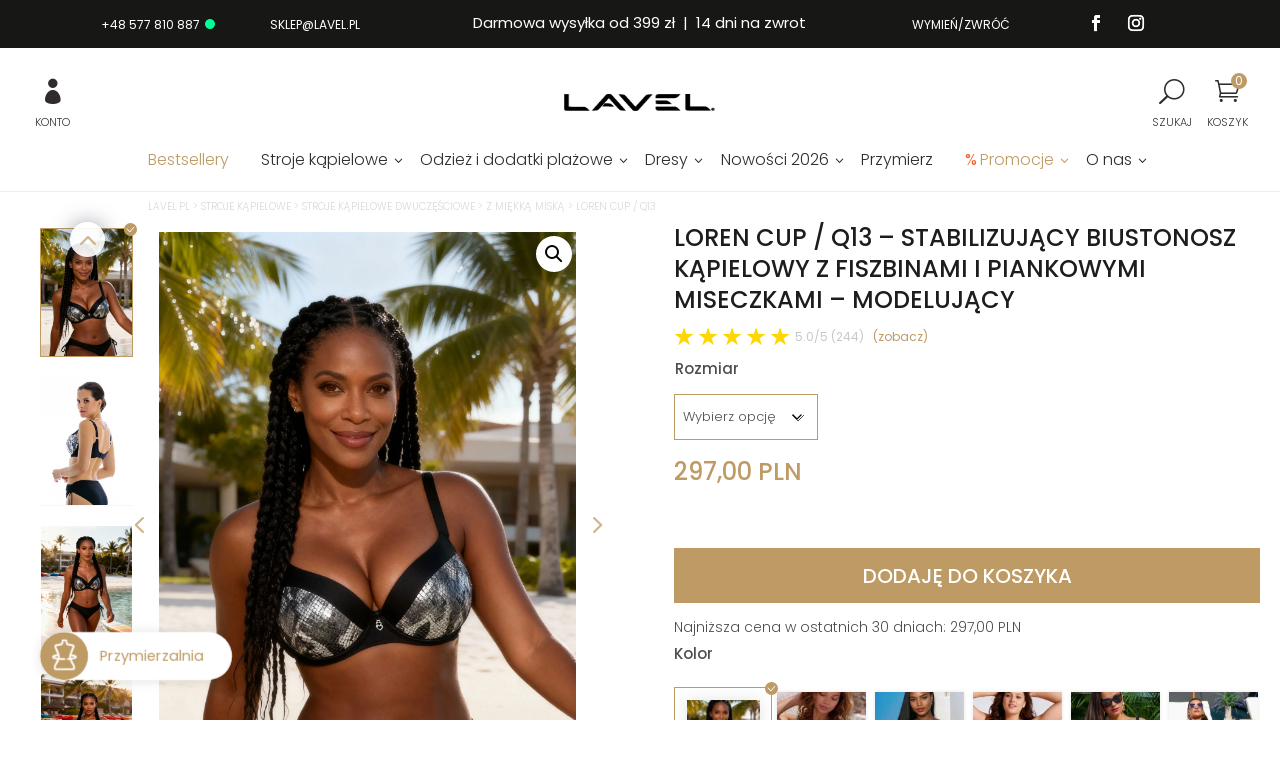

--- FILE ---
content_type: text/css; charset=utf-8
request_url: https://lavel.pl/wp-content/cache/asset-cleanup/one/css/item/changing-room__css__fitting-css-ve002eda8fbf4b3f0f1e71c1e5606d78cf174c6b3.css
body_size: 4889
content:
/*!/wp-content/plugins/changing-room/css/fitting.css*/.woocommerce-checkout #lingerie_size_notes-description{display:block!important;background:#be9b64}.woocommerce-checkout #lingerie_size_notes-description:before{border-top-color:#be9b64}.woocommerce-checkout #lingerie_size_notes_field{padding:17px 17px 0 17px;margin-bottom:0;border:1px solid #be9b64;border-bottom:0;margin-top:15px}.woocommerce-checkout #forbidToCall_checkbox_field{padding:0 17px 17px 17px;border:1px solid #be9b64;border-top:0}i.t-icon.icon-question-circle{cursor:pointer}a#przymierzalniaa.fitterActivator{white-space:nowrap}.waranty #gwarancja_dopasowania{padding:64px 30px;background-color:#cfc1b9;color:#fff;height:519px;margin-top:0}.box-heading{text-align:center}.waranty #gwarancja_dopasowania p{margin-bottom:0;font-weight:700;font-size:14px}.waranty #gwarancja_dopasowania ul li{list-style:square inside;padding-left:20px}.waranty #gwarancja_dopasowania li::before{color:#fff}li.product.type-product.waranty{background-color:#fff;background:#fff;padding:10px 10px 6px 10px!important;text-align:center}li.product.type-product.waranty #gwarancja_dopasowania{background-image:url(/wp-content/plugins/changing-room/css/../assets/przymierzalnia.png);height:387px!important}li.product.type-product.waranty a.new.button{-webkit-box-shadow:0 14px 15px 0 rgb(0 0 0 / .07);box-shadow:0 14px 15px 0 rgb(0 0 0 / .07);border-radius:50px;float:initial}li.product.type-product.waranty a.new.button:hover{color:#be9b64}.waranty #gwarancja_dopasowania{text-align:center}i.icon-chevron-left{font-size:30px}.woocommerce-cart a#przymierzalniaa,.woocommerce-checkout a#przymierzalniaa{display:none}@media (max-width:980px){#przymierzalniaa{display:none}}div#instructional_tips{left:unset}div#changingroom_contactform h5,div#changingroom_contactform p{color:#000}body #animatedModalShapes{transform:translateY(100%)}body #animatedModalSizes{transform:translateY(100%)}body #animatedModalSummary{transform:translateY(100%)}body.fitterOpened #animatedModalShapes.open,body.fitterOpened #animatedModalSizes.open,body.fitterOpened #animatedModalSummary.open{transform:translateY(0)}@media screen and (min-width:601px){body #animatedModalShapes{transform:translateX(-100%)}body #animatedModalSizes{transform:translateX(-100%)}body #animatedModalSummary{transform:translateX(-100%)}body.fitterOpened #animatedModalShapes.open,body.fitterOpened #animatedModalSizes.open,body.fitterOpened #animatedModalSummary.open{transform:translateX(0)}}#animatedModalShapes,#animatedModalSizes,#animatedModalSummary{transition:transform .35s ease-in-out}.interactedWith input.amount:not(:focus):not(.correctly){animation:lvl_pulse .5s ease-in-out infinite alternate}@keyframes lvl_pulse{0%{opacity:.4}70%,100%{opacity:1}}#animatedModalSizes.modal_overlay{display:block;z-index:10020}#animatedModalSizes.modal_overlay,#animatedModalShapes.modal_overlay,#animatedModalSummary.modal_overlay{width:100%;bottom:0;border-radius:7px 7px 0 0;padding:50px 20px 5px 20px}@media screen and (min-width:601px){#animatedModalSizes.modal_overlay{padding-right:0}#animatedModalSizes.modal_overlay,#animatedModalShapes.modal_overlay,#animatedModalSummary.modal_overlay{border-radius:unset;width:440px}}@media screen and (min-width:601px){#fitter_sizes{max-height:calc(100vh - 50px)}}#fitter_sizes .modal_overlay .boxes_containter{position:relative;height:auto}#measurements{display:flex;flex-direction:column;flex-wrap:nowrap;align-content:flex-start;justify-content:flex-start;align-items:flex-start}.fittingroom_sliders_container{border-bottom:1px solid #be9b64;padding-bottom:30px;width:100%}.fittingroom_sliders_container.interactedWith{opacity:1}.fittingroom_sliders_container>div{display:flex;flex-direction:row;flex-wrap:nowrap;align-content:space-between;justify-content:space-between;align-items:flex-start;margin-right:0}.fittingroom_sliders_container span.title{font-size:18px;line-height:1.7em;padding-top:19px;display:block;padding-bottom:9px;font-weight:300;color:#1d1d1d}.fittingroom_sliders_container .description{padding-right:45px}.fittingroom_sliders_container .description p{padding-bottom:.4em;font-size:12px;letter-spacing:0;font-weight:300;line-height:1.3em}.fittingroom_sliders_container>div>.column:nth-child(2){flex-basis:130px;flex-shrink:0}#visual_tip{margin-top:30px;box-sizing:content-box;border:1px solid #be9b64;padding:15px 15px 41px 15px;background:#fff;width:100px;height:150px;overflow:hidden}#visual_tip section.shape_container{position:relative;left:0;right:0;top:0;bottom:0;width:100%;height:100%;overflow:hidden}#visual_tip img{width:100px;height:150px;max-height:unset;position:relative;left:0;right:0}.underbust #visual_tip img,.bust #visual_tip img,.half_bust #visual_tip img,.hips #visual_tip img,.waist #visual_tip img,.height #visual_tip img{top:0;transition:all 1s ease-in-out;animation-delay:1s!important}.half_bust #visual_tip img{transition:all 1s ease-in-out}.half_bust #visual_tip:hover img,.half_bust #visual_tip.hover img{transform:scale(2);transform-origin:0% 50%}.bust #visual_tip:hover img,.bust #visual_tip.hover img,.underbust #visual_tip:hover img,.underbust #visual_tip.hover img{transform:scale(2);transform-origin:5% 31%;animation:moveIt 3s infinite alternate}.waist #visual_tip:hover img,.waist #visual_tip.hover img{transform:scale(2);transform-origin:0% 56%;animation:moveIt 3s infinite alternate}.hips #visual_tip:hover img,.hips #visual_tip.hover img{transform:scale(2);transform-origin:0% 75%;animation:moveIt 3s infinite alternate}.height #visual_tip:hover img,.height #visual_tip.hover img{transform:scale(2);transform-origin:75% 0%;animation:moveItDown 3s infinite alternate}@keyframes moveIt{0%{transform:scale(2) translateX(0)}100%{transform:scale(2) translateX(-47px)}}@keyframes moveItDown{0%{transform:scale(2) translate(0,0)}100%{transform:scale(2) translate(5%,-47%)}}#fitter_sizes .inputAmountSection{color:#2d2d2d;font-size:14px;line-height:.2em;text-align:right;margin-top:-28px;position:relative}.fittingroom_sliders_container .inputAmountSection input.amount{padding-right:28px;width:100%;font-size:16px;text-align:right;display:block;font-weight:300;border-style:solid;border-width:1px 1px 1px 1px;border-color:#be9b64;cursor:pointer;border-top-style:dashed;color:#1d1d1d}.fittingroom_sliders_container .inputLingerieSizeSection input.lingerie_sizeNbrand{margin-top:10px;padding:5px 15px;width:100%;border-color:#be9b64;color:#3e3e3e}#fitter_sizes .inputAmountSection span.unit{position:absolute;top:13px;right:4px;opacity:.5;pointer-events:none}#fitter_sizes{overflow-y:auto;overflow-x:hidden;-ms-overflow-style:none;scrollbar-width:none}@media screen and (min-width:601px){#fitter_sizes{padding-right:20px}}#fitter_sizes::-webkit-scrollbar{display:none}.fittingroom_sliders_container:last-child{border-bottom-width:0}#visual_tip span.line{animation:lvl_pulse 3s infinite alternate}#visual_tip span.line{background:#fff;display:block;position:absolute}.half_bust span.line{width:45px;height:2px;top:57px;left:48px}.half_bust span.line::before{display:block;position:absolute;left:0;top:-4px;background:#fff;height:11px;width:2px;content:''}.bust span.line{width:58px;height:2px;top:55px;left:39px}.underbust span.line{width:49px;height:2px;top:65px;left:44px}.hips span.line{width:58px;height:2px;top:113px;left:38px}.waist span.line{width:33px;height:2px;top:86px;left:54px}.height span.line{width:2px;height:104px;top:28px;left:72px}#animatedModalSummary.modal_overlay{z-index:10019}#animatedModalSummary .boxes_containter{margin-top:44px}.step-1 footer{background:#fff}div#animatedModal header h3{margin-bottom:1.7em!important}.fadeOutDown{-webkit-animation-duration:0.85s!important;animation-duration:0.85s!important}.white_bg{background-color:#fff!important}#size_summary p{margin:0}.modal_overlay{position:fixed;bottom:0;left:0;height:calc(100% - 80px);width:440px;z-index:1;max-height:none;background:#fff;border-right:1px solid #be9b64;padding:50px 30px 0 30px;display:block;z-index:10021}@media screen and (min-width:601px){.modal_overlay{height:100%}}.modal_overlay{-webkit-transition:background-color 0.2s ease-in;-webkit-transition:background-color .2 ease-in;-o-transition:background-color .2 ease-in;transition:background-color .2 ease-in;-webkit-transition-delay:0.5s;-o-transition-delay:0.5s;transition-delay:0.5s}.modal_overlay .img-box{text-align:center}.modal_overlay a.button{background:#fff;color:#be9b64;padding:1px 20px!important;float:left;margin-top:33px;font-size:14px;border-radius:25px!important}.modal_overlay a.button:hover{color:#fff;background:#be9b64;border-radius:50px;border:2px solid #be9b64;-webkit-box-shadow:0 14px 15px 0 rgb(0 0 0 / .07);box-shadow:0 14px 15px 0 rgb(0 0 0 / .07)}.modal_overlay .modal_content{width:100%;height:calc(100%);padding-bottom:50px;overflow-y:auto}@media (min-width:601px){.modal_overlay .modal_content{height:auto;position:relative;height:calc(100%);transition:all .5s ease-in-out}#animatedModalSizes .modal_content{top:0;transform:unset;transition:unset;padding-top:7px;padding-bottom:50px}}.modal_content>header{position:relative;padding-top:10px;border-bottom:1px solid rgb(190 155 100 / .19)}.modal_content>header .title{font-size:33px;color:#2d2d2d;font-weight:300}.modal_content>header .subtitle{font-size:18px;line-height:1.7em;color:#2d2d2d;font-weight:300;margin-top:10px;margin-bottom:10px}.modal_overlay ul li{color:#fff}#animatedModalShapes.modal_overlay .boxes_containter{padding:0;overflow-x:hidden;overflow-y:auto}.modal_overlay input#step_1{display:none}@media (max-width:955px){#animatedModalShapes .modal_overlay .boxes_containter{padding:30px 10px}}.modal_overlay .boxes_containter .box p{color:#000}.modal_overlay .boxes_containter .box{background-color:#fff;padding:25px;margin-bottom:10px}.close_modal{position:relative;bottom:25px;height:60px;border-radius:50px;background:#fff;width:100%;text-align:left;padding:25px 35px;color:#be9b64;-webkit-box-shadow:0 8px 22.68px 4.32px rgb(157 137 126 / .22);box-shadow:0 8px 22.68px 4.32px rgb(157 137 126 / .22);font-size:18px;line-height:9px}.close_modal .close{display:block;cursor:pointer;position:absolute;top:0;right:0;padding:15px;opacity:1;color:#fff;background-color:#be9b64;border-radius:55px;height:60px;width:60px}.close_modal .close:after{font-family:'ETmodules';content:"\4d";height:30px;width:30px;font-size:44px;line-height:30px;position:absolute;right:21px;top:15px;font-weight:400}#animatedModalSizes .close_modal .close:after,#animatedModalShapes .close_modal .close:after{right:23px;top:13px;content:"\34"}#accept_shapes{margin:0 5px 0 5px;position:relative;display:block;padding-top:15px}@media screen and (max-width:680px){.modal_overlay{padding:0 35px 0 0}.modal_overlay .boxes_containter{height:auto;overflow:unset;padding:0}.close.mobile{display:block;cursor:pointer;position:fixed;top:10px;right:8px;padding:15px;opacity:1;color:#be9b64;background-color:#fff;border-radius:55px;height:60px;width:60px;z-index:99}.close.mobile:after{font-family:'ETmodules';content:"\4d";height:30px;width:30px;font-size:44px;line-height:30px;position:absolute;right:21px;top:15px;font-weight:400}#animatedModalSizes .close.mobile:after,#animatedModalShapes .close.mobile:after{right:23px;top:13px;content:"\34"}.pc{display:none}.modal_overlay .boxes_containter .box{padding-top:10px;padding:0}.modal_overlay a.button{float:left;margin-top:8px;margin-right:-50%;margin-bottom:15px;position:relative;z-index:1}.box h3{font-size:16px}.col-md-6.col-xs-4.img-box{margin-top:40px!important}.box.last{height:280px}}.modal_overlay .close{position:absolute;top:40px;right:5px;z-index:2;border-radius:50%;cursor:pointer}.modal_overlay .close span.icon{font-family:ETmodules;font-weight:400;-webkit-font-feature-settings:normal;font-feature-settings:normal;font-variant:normal;text-transform:none;line-height:1;-webkit-font-smoothing:antialiased;font-size:38px;font-style:normal;display:block;-webkit-box-sizing:border-box;box-sizing:border-box;direction:ltr;opacity:1;color:#2d2d2d;padding:10px;border-radius:50%;background:#fff}.footer-changing-button{font-size:130%;padding-left:25px}@media screen and (min-width:650px){.footer-changing-button{position:fixed;bottom:40px;left:40px;display:-webkit-inline-box;display:-ms-inline-flexbox;display:inline-flex;line-height:60px;height:60px;background:#fff;color:#be9b64;padding-left:15px;border-radius:50px;z-index:99;-webkit-box-shadow:rgb(0 0 0 / .1) 1px 1px 15px 2px;box-shadow:rgb(0 0 0 / .1) 1px 1px 15px 2px;cursor:pointer;padding-right:25px;transition:width .25s ease-in-out;width:240px;overflow:hidden;-webkit-transform:scale(.8);-ms-transform:scale(.8);transform:scale(.8);-webkit-transform-origin:left bottom;-ms-transform-origin:left bottom;transform-origin:left bottom}.changing-icon{background:#be9b64;border-radius:33px;width:60px;height:60px;padding:9px 15px;margin-left:-15px;margin-right:15px}}.desc span{color:#000}i.t-icon.icon-question-circle:before{content:"?";color:#be9b64;border:1px solid;padding:5px 9px;border-radius:50px;margin-bottom:-13px}.fittingroom_sliders_container i{margin-left:10px;vertical-align:inherit}#choose_classical_way #cloned_variation_dropdown select{color:#fff;border:1px solid #fff}#choose_classical_way #cloned_variation_dropdown:after{color:#fff}#choose_classical_way #cloned_variation_dropdown select option{background:#f3997b;color:#fff}.fadeInUp .scale-in-center{-webkit-animation:scale-in-center .5s cubic-bezier(.25,.46,.45,.94) 0.5s both;animation:scale-in-center .5s cubic-bezier(.25,.46,.45,.94) 0.5s both}@-webkit-keyframes scale-in-center{0%{-webkit-transform:scale(0);transform:scale(0);opacity:1}100%{-webkit-transform:scale(1);transform:scale(1);opacity:1}}@keyframes scale-in-center{0%{-webkit-transform:scale(0);transform:scale(0);opacity:1}100%{-webkit-transform:scale(1);transform:scale(1);opacity:1}}.box .container-fluid{padding:20px 15px}.box .container-fluid{display:flex}.modal_overlay .boxes_containter{position:relative}#animatedModalSizes .modal_content,#animatedModalShapes .modal_content #changing_room_shape,#animatedModalShapes .modal_content{display:block}.modal_overlay .img-box img{width:auto}div#choose_classical_way{display:none}#choose_classical_way #cloned_variation_dropdown{position:relative}#choose_classical_way #cloned_variation_dropdown select{width:100%;margin-right:0;-webkit-appearance:none;-moz-appearance:none;appearance:none;color:#000;background-color:#fff0;padding:8px 15px 7px;text-transform:capitalize;cursor:pointer;border:1px solid #b1b1b1}#choose_classical_way #cloned_variation_dropdown:after{content:'\e93a';display:inline-block;font:normal normal normal 14px/1 linearicons;color:#000;position:absolute;top:12px;right:15px;opacity:1;pointer-events:none}#size_summary{display:none}#size_summary.up{display:block}#size_summary p{font-size:18px;font-weight:200;line-height:2em;color:#be9b64}#size_summary>div.info{font-size:14px;color:#1d1d1d;font-weight:300;margin-top:44px}#size_summary div.buttonExplanation{font-size:12px;line-height:1.3em;margin-top:5px}.fittingroom_sliders_container .slider{border-bottom:1px solid #999}.fittingroom_sliders_container .slider .ui-slider-handle{left:32.7869%;width:1px;height:16px;background:#999;top:11px;margin:0}.fittingroom_sliders_container div.slider{width:calc(100% - 125px - 40px - 30px);display:inline-block}.fittingroom_sliders_container input.amount::-webkit-input-placeholder{color:rgb(0 0 0 / .5)}.fittingroom_sliders_container input.amount::-moz-placeholder{color:rgb(0 0 0 / .5)}.fittingroom_sliders_container input.amount::-ms-input-placeholder{color:rgb(0 0 0 / .5)}.fittingroom_sliders_container input.amount::placeholder{color:rgb(0 0 0 / .5)}.fittingroom_sliders_container input.lingerie_sizeNbrand::-webkit-input-placeholder{color:rgb(0 0 0 / .5)}.fittingroom_sliders_container input.lingerie_sizeNbrand::-moz-placeholder{color:rgb(0 0 0 / .5)}.fittingroom_sliders_container input.lingerie_sizeNbrand:-ms-input-placeholder{color:rgb(0 0 0 / .5)}.fittingroom_sliders_container input.lingerie_sizeNbrand::-ms-input-placeholder{color:rgb(0 0 0 / .5)}.fittingroom_sliders_container input.lingerie_sizeNbrand::placeholder{color:rgb(0 0 0 / .5)}.fittingroom_sliders_container input.amount.correctly,.fittingroom_sliders_container input.lingerie_sizeNbrand.correctly{border-color:#2dcc1c;border-style:solid;border-width:1px}.fittingroom_sliders_container input.amount.incorrectly,.fittingroom_sliders_container input.lingerie_sizeNbrand.incorrectly{border-color:#cc1c1c;border-style:solid;border-width:1px}.fittingroom_sliders_container .ui-slider-horizontal{height:20px}.fittingroom_sliders_container i{margin-left:3px;font-size:14px;vertical-align:baseline}@media screen and (min-width:960px){.fittingroom_sliders_container div.slider{width:170px}}.modal_overlay::-webkit-scrollbar{display:none}.modal_overlay{-ms-overflow-style:none}#animatedModalShapes input[type="radio"]{display:none}.modal_overlay .modal_content .shapes_to_choose form{display:flex;flex-direction:row;flex-wrap:nowrap;align-content:flex-end;justify-content:space-between;align-items:flex-end}.modal_overlay .modal_content .shapes_to_choose form label.inline{display:block;width:auto;margin-right:unset;flex:1 1 0%}#changing_room_shape .informational_bar>h5{margin-top:0}.step-1 .inline{white-space:normal;text-align:center;cursor:pointer}section.shapes_to_choose{margin-top:35px}.shapes_to_choose label header{width:100%;display:inline-block;font-size:11px}.img_container{display:inline-block;position:relative;width:100%;padding-bottom:8px;transition:all .3s ease-in-out}.shapes_to_choose input:not(:checked)+.img_container{opacity:.2}.shapes_to_choose input:not(:checked)+.img_container:hover{opacity:1}.shapes_to_choose input:checked+.img_container{transform:translateY(-20px)}input:checked+.img_container{transform:translateY(-20px)}.step-1 img.shape{position:relative;top:0;left:0;right:0;width:100%}.step-1 img.overlay{position:absolute;bottom:16%;width:70%;left:16.5%;height:53%}.step-1 form label input{display:block!important;margin:0 auto;position:absolute;opacity:0}.checkmark{position:relative;display:inline-block;margin:0 auto;top:0;left:0;height:14px;width:14px;border-radius:15px;border:2px solid #be9b64;background-color:#fff;top:3px}label.inline input:checked~.checkmark{background-color:#be9b64}.step-1 footer{margin:-46px 5px 15px 5px;padding:66px 15px 15px 15px;background:#f5f5f5}.step-1 footer.shapes_descriptions p{transition:opacity .35s ease-in-out;min-height:132px}.step-1 footer p{margin-bottom:0}@media screen and (min-width:960px){.step-1 .inline{white-space:normal;text-align:center;cursor:pointer}.step-1 .shapes_to_choose{text-align:center}.step-1 .shapes_to_choose form{white-space:nowrap}.shapes_to_choose label header{font-size:11px}.step-1 img.shape{position:relative;top:0;left:0;right:0;width:100%}.step-1 img.overlay{position:absolute;bottom:16%;width:70%;left:16.5%;height:53%}.step-1 form label input{display:block!important;margin:0 auto;position:absolute;opacity:0}.checkmark{position:relative;display:block;margin:0 auto;top:0;left:0;height:14px;width:14px;border-radius:15px;border:2px solid #be9b64;background-color:#fff;top:3px}label.inline input:checked~.checkmark{background-color:#be9b64}.step-1 footer p{display:none;opacity:0;-webkit-transition:all 1s;-o-transition:all 1s;transition:all 1s}.step-1 footer p#rozek{display:block;opacity:1}}#changingroom_contactform{display:none;padding:15px}#changingroom_contactform p{margin-bottom:5px}#changingroom_contactform .email input{border:1px solid #999;padding:5px 15px;width:100%}#changingroom_contactform .email{margin-bottom:15px}#changingroom_contactform .txt textarea{padding:10px 15px;height:60px;margin-bottom:15px;width:100%}#changingroom_contactform #changingroom_sizesinfo{display:none}#changingroom_contactform input.wpcf7-form-control.wpcf7-submit{margin:0 auto;display:block;padding:10px 35px;color:#fff;background:#be9b64;border:none;font-size:18px}#calc_sizes{position:fixed;left:0;bottom:0;right:0;background:#fff0}#calc_sizes button{background:#be9b64;color:#fff;border-radius:0;padding:10px 20px;float:unset;margin-top:0;outline:none;border:1px solid #be9b64;font-size:16px;font-weight:400;cursor:pointer;display:block;width:100%;position:relative;opacity:.6}#calc_sizes button:hover{cursor:not-allowed}#calc_sizes button.ready_to_calculate{opacity:1}#calc_sizes button.ready_to_calculate:hover{cursor:pointer;background:#fff;color:#be9b64}#size_summary button.show_fitted_beachwear{padding:10px 20px;background:#be9b64;color:#fff;border:1px solid #be9b64;width:100%;display:block;cursor:pointer;font-size:16px;margin-top:15px}#size_summary button.show_fitted_beachwear:hover{background:#fff;color:#be9b64}div#changing_room_checkout_field{display:none}p#brafitting_tip{background:#fff;padding:15px;color:#333}p#brafitting_tip table{table-layout:fixed;width:100%;border-collapse:collapse;border:1px solid #333}.woocommerce div.product form.cart p#brafitting_tip table td{padding:.4375em}p#brafitting_tip table thead th,p#brafitting_tip table thead td,p#brafitting_tip table tbody td{text-align:center;border-color:#b5b5b5;border-width:1px;border-style:solid}p#brafitting_tip thead th:nth-child(1){width:2em}p#brafitting_tip thead th:nth-child(3){width:100px}p#brafitting_tip a{font-weight:600;text-decoration:underline;color:#337ab7}@media (min-width:992px){p#brafitting_tip{background-color:whitesmoke}}@media (min-width:992px) and (max-width:1190px){p#brafitting_tip{overflow-x:auto}p#brafitting_tip table{table-layout:auto}}#gwarancja_dopasowania{padding:15px;background:whitesmoke;margin-top:95px}#gwarancja_dopasowania h4{margin:0 0 20px 0}#gwarancja_dopasowania p{margin-bottom:0}.left-box,.right-box{height:100vh}footer.shapes_descriptions p{color:#000}footer.shapes_descriptions span{color:#000;font-size:18px;display:block;font-weight:700;margin-bottom:10px;text-align:center}a#complete_shape_choice{background:#be9b64;color:#fff;padding:10px 20px;margin:0;border:1px solid #be9b64;font-size:14px;font-weight:400;cursor:pointer;display:block;position:relative;width:100%;text-align:center;transition:all .10s ease-in-out}a#complete_shape_choice:hover{background:#fff;color:#be9b64}.new{background:#be9b64;color:#fff;border-radius:50px;padding:2px 20px;float:left;margin-top:0;outline:none;border:none;font-size:14px;font-weight:400;cursor:pointer}@media screen and (max-width:1100px){a#complete_shape_choice{width:95%;text-align:center;margin-left:5px}}.new.white{color:#be9b64;background:#fff;border-radius:50px;border:1px solid #be9b64;margin-left:22px}.left-box{background:url(/wp-content/plugins/changing-room/css/../assets/chaning-bg.png) no-repeat;background-position:-33px 80%}#instructional_tips p{color:#000}.fitter_underlay{position:fixed;top:0;left:0;right:0;bottom:0;background:rgb(0 0 0 / .44);z-index:10009;visibility:hidden;opacity:0;transition:opacity .35s ease-in-out}.fitter_underlay:hover{cursor:pointer}body.fitterOpened .fitter_underlay{visibility:visible;opacity:1}

--- FILE ---
content_type: text/css; charset=utf-8
request_url: https://lavel.pl/wp-content/cache/asset-cleanup/one/css/item/divi-child__single-product-style-css-v4ced2d3cc847547563b59a16bdf264977c93e2a2.css
body_size: 7878
content:
/*!/wp-content/themes/divi-child/single-product-style.css*/.vbox-overlay .vbox-content:hover{cursor:-webkit-zoom-in;cursor:zoom-in}.vbox-overlay .vbox-content[data-cursor='zoomout']{cursor:-webkit-zoom-out;cursor:zoom-out}.vbox-overlay .vbox-content{-webkit-transition:-webkit-transform 0.15s ease;transition:-webkit-transform 0.15s ease;-o-transition:transform 0.15s ease;transition:transform 0.15s ease;transition:transform 0.15s ease,-webkit-transform 0.15s ease}.single-product .bc-horizontal-slider-for .slick-list{margin-top:0}#products_breadcrumbs{padding:0 20px}@media (min-width:981px){.breadcrumbs_spot>div.et_pb_column{padding-left:10vw}}@media (min-width:1367px){.breadcrumbs_spot>div.et_pb_column{padding-left:calc((100vw / 2) - 600px + 57px)}}@media (min-width:1443px){.breadcrumbs_spot>div.et_pb_column{padding-left:calc((600px * 0.2) + 55px)}}.et_pb_section .gallery_row{padding:0 20px}body.woocommerce.single-product .et_pb_db_images.mobile .bc-horizontal-slider-for button.slick-prev.slick-arrow,body.woocommerce.single-product .et_pb_db_images.mobile .bc-horizontal-slider-for button.slick-next.slick-arrow{width:60px}body.woocommerce.single-product .et_pb_db_images.mobile .bc-horizontal-slider-for button.slick-prev.slick-arrow{left:clamp(-40px, -6vw, -33px)}body.woocommerce.single-product .et_pb_db_images.mobile .bc-horizontal-slider-for button.slick-next.slick-arrow{right:clamp(-40px, -6vw, -33px)}body.woocommerce.single-product .et_pb_db_images.mobile .bc-horizontal-slider-for button.slick-prev.slick-arrow::before,body.woocommerce.single-product .et_pb_db_images.mobile .bc-horizontal-slider-for button.slick-next.slick-arrow:before{font-size:35px;top:12.5px;left:12.5px;width:35px;height:35px}#product_gallery.mobile .slick-slider.bc-horizontal-slider-for:after{border-bottom:1px solid rgb(190 155 100 / 19%);content:'';display:block;position:absolute;bottom:10px;height:1px;width:calc(100% * 0.7);background:rgb(190 155 100 / 19%);left:50%;transform:translateX(-50%)}#product_gallery.mobile .slick-slider.bc-horizontal-slider-nav .slick-slide>img{border-bottom:1px solid rgb(190 155 100 / 19%)}@media (min-width:641px) and (max-width:980px){#products_breadcrumbs,.et_pb_db_product_title.mobile,#zajawka_opinii.mobile{max-width:600px;left:50%;-webkit-transform:translateX(-50%);-ms-transform:translateX(-50%);transform:translateX(-50%)}.et_pb_section .gallery_row{padding:0}#products_breadcrumbs{padding:0}}#desktop_gallery{display:none}@media (min-width:981px){#product_gallery .bc-horizontal-slider-nav.slick-slider{display:none}#product_gallery .bc-horizontal-slider-for.debodycommerce.slick-slider{width:80%!important;margin-left:auto;margin-right:unset}#product_gallery .bodycommerce-sale-badge{left:20%}#desktop_gallery{display:block;width:20%;position:absolute;top:0;left:0;padding-right:11px}#desktop_gallery .slick-list{padding:6px 6px 0 0}#desktop_gallery button.slick-arrow{font-size:0;position:absolute;width:35px;height:35px;padding:0;border:none;border-radius:50%;top:0;left:calc(50% - 25px);right:unset!important;z-index:100;background:rgb(255 255 255 / 90%);transform:none;-webkit-box-shadow:0 0 24px -5px rgb(66 68 90);-moz-box-shadow:0 0 24px -5px rgb(66 68 90);box-shadow:0 0 24px -5px rgb(66 68 90)}#desktop_gallery button.slick-arrow.slick-next{top:unset;bottom:-1px}#desktop_gallery button.slick-arrow:before{font-size:35px;top:0;left:0;width:35px;height:35px;color:#be9b64;content:"\32";position:absolute;font-family:ETmodules}#desktop_gallery button.slick-arrow.slick-next:before{content:"\33"}#desktop_gallery .slick-slide{border-bottom:1px solid rgb(190 155 100 / 10%);padding:0;margin-bottom:19px}#desktop_gallery .slick-slide.slick-current{border-bottom:unset;padding:0;border:1px solid #be9b64;position:relative}#desktop_gallery .slick-slide>img{transition:0.25s ease-out}#desktop_gallery .slick-slide.slick-current>img{-webkit-filter:drop-shadow(0 0 2px rgb(0 0 0 /10%));filter:drop-shadow(0 0 2px rgb(0 0 0 /10%));-webkit-transform:scale(.82);-ms-transform:scale(.82);transform:scale(.82)}#desktop_gallery .slick-slide.slick-current:after{content:url("data:image/svg+xml,%3Csvg width='13' height='13' viewBox='0 0 13 13' fill='none' xmlns='http://www.w3.org/2000/svg'%3E%3Ccircle cx='6.5' cy='6.5' r='6.5' fill='%23BE9B64'/%3E%3Cpath d='M3 5.66667L5.8 9L10 4' stroke='white'/%3E%3C/svg%3E%0A");position:absolute;top:-6px;right:-4px;width:12px;height:12px;line-height:12px;overflow:visible}}@media (min-width:1366px){#desktop_gallery{max-height:135%!important;overflow:hidden;box-shadow:0 7px 10px -9px rgb(0 0 0 / 18%)}}.product_main_data #short_description{display:none}@media (min-width:981px){.product_main_data #short_description{display:block}}#short_description ul{padding-left:18px!important;list-style-type:disc;padding-bottom:0;padding-top:0}#short_description ul li,#short_description ul li a{text-decoration:none;font-weight:400;color:#4e4e4e;line-height:24px;text-transform:lowercase}#short_description ul li::marker{color:#4e4e4e}#short_description ul li strong{font-weight:500}#about_shipment_and_production strong{font-weight:500}.woocommerce.single-product .bc-vertical-slider .slick-slider.images{border-bottom:1px solid rgb(190 155 100 / 20%)}.woocommerce.single-product .bc-horizontal-slider-nav .slick-list{margin-top:-10px}.woocommerce.single-product .bc-horizontal-slider-nav ul.slick-dots{bottom:unset;top:-40px}body.woocommerce.single-product ul.slick-dots{display:-webkit-box;display:-ms-flexbox;display:flex;-webkit-box-align:center;-ms-flex-align:center;align-items:center;-ms-flex-wrap:nowrap;flex-wrap:nowrap;-webkit-box-orient:horizontal;-webkit-box-direction:normal;-ms-flex-direction:row;flex-direction:row}body.woocommerce.single-product ul.slick-dots li{float:none}body.woocommerce.single-product .slick-dots li button{-webkit-transform:scale(.75);-ms-transform:scale(.75);transform:scale(.75);-webkit-transition:-webkit-transform 0.35s ease-in-out;transition:-webkit-transform 0.35s ease-in-out;-o-transition:transform 0.35s ease-in-out;transition:transform 0.35s ease-in-out;transition:transform 0.35s ease-in-out,-webkit-transform 0.35s ease-in-out}body.woocommerce.single-product .slick-dots li.slick-active button{-webkit-transform:scale(1);-ms-transform:scale(1);transform:scale(1)}body.woocommerce.single-product .et_pb_db_images .bc-horizontal-slider-for button.slick-prev.slick-arrow::before,body.woocommerce.single-product .et_pb_db_images .bc-horizontal-slider-for button.slick-next.slick-arrow:before{color:#be9b64;font-size:45px}body.woocommerce.single-product .et_pb_db_images .bc-horizontal-slider-for button.slick-next.slick-arrow{right:0}body.woocommerce.single-product .et_pb_db_images .bc-horizontal-slider-for button.slick-prev.slick-arrow{left:0}@media screen and (max-width:980px){body.woocommerce.single-product .slick-dotted.slick-slider{margin-bottom:0}}.woocommerce.single-product #main-content .bc-vertical-slider .bc-vertical-wrapper>.slick-slider.slick-vertical{overflow:visible}body.woocommerce.single-product .bc-vertical-slider-for button.slick-prev.slick-arrow{top:50%!important;left:0px!important;-webkit-transform:translate(0,-50%) rotate(-90deg)!important;-ms-transform:translate(0,-50%) rotate(-90deg)!important;transform:translate(0,-50%) rotate(-90deg)!important}body.woocommerce.single-product .bc-vertical-slider-for button.slick-next.slick-arrow{bottom:unset!important;left:unset!important;top:50%!important;right:0px!important;-webkit-transform:translate(0,-50%) rotate(-90deg)!important;-ms-transform:translate(0,-50%) rotate(-90deg)!important;transform:translate(0,-50%) rotate(-90deg)!important}@media screen and (max-width:767px){#sharing_on_singleProduct.et_pb_db_sharing_0_tb_body{right:clamp(60px, calc(100%/2 - 300px) + 60px, 10000px)}}@media screen and (max-width:600px){#sharing_on_singleProduct.et_pb_db_sharing_0_tb_body{right:60px}}body.woocommerce.single-product div.product form.cart .variations{margin-bottom:0;position:relative}body.woocommerce.single-product .variations th.label{text-align:left}body.woocommerce.single-product .variations th.label>label{font-weight:500;font-size:12px!important;line-height:30px!important;color:#4e4e4e!important;text-align:left!important;text-transform:capitalize;font-variant:none!important}@media (min-width:981px){body.woocommerce.single-product .variations th.label>label{font-size:15px!important}}body.woocommerce.single-product .variations th.label{padding-top:0}body.woocommerce.single-product table.variations td.value>span:after{content:url("data:image/svg+xml,%3Csvg width='14' height='8' viewBox='0 0 14 8' fill='none' xmlns='http://www.w3.org/2000/svg'%3E%3Cpath d='M1 1L7 7L13 1' stroke='%234E4E4E'/%3E%3C/svg%3E%0A");height:8px;width:14px;line-height:8px;top:unset;bottom:19px;right:13px;position:absolute;pointer-events:none}body.woocommerce.single-product table.variations td.value>span:after:hover{cursor:pointer}body.woocommerce.single-product div.product form.cart .variations td select{font-family:'Poppins',Helvetica,Arial,Lucida,sans-serif!important;background-color:#fff;width:100%;color:#4e4e4e!important;font-size:12px;font-weight:300;border:1px #be9b64 solid;border-radius:0;padding-right:0;padding-top:12px;padding-bottom:12px;margin-right:0;-webkit-appearance:none;appearance:none}@media (min-width:981px){body.woocommerce.single-product div.product form.cart .variations td select{font-size:13px}}body.woocommerce.single-product div.product form.cart .variations td select:hover{cursor:pointer}body.woocommerce.single-product .woocommerce-variation-availability{padding-bottom:0}body.woocommerce.single-product table.variations td.value>span{position:relative;line-height:30px;display:block}body.woocommerce.single-product .woocommerce-variation-add-to-cart.variations_button{margin-top:6px}#sellingTrinity{position:relative;display:block;width:100%;z-index:2}#sellingTrinity .lvl_container{position:relative;border-radius:0;-webkit-transition:height .35s ease-in-out;-o-transition:height .35s ease-in-out;transition:height .35s ease-in-out;height:auto;background-color:#fff;box-shadow:#fff 0 5px 13px 2px}#sellingTrinity .lvl_row{display:-webkit-box;display:-ms-flexbox;display:flex;flex-wrap:wrap;-webkit-box-pack:center;-ms-flex-pack:center;justify-content:center;padding:20px 0;overflow:auto;overflow:hidden}@media (min-width:600px){#sellingTrinity .lvl_row{flex-wrap:nowrap}}#sellingTrinity .gwarancja{text-align:center;-webkit-box-sizing:border-box;box-sizing:border-box;word-break:break-word;display:-webkit-box;display:-ms-flexbox;display:flex;-webkit-box-pack:center;-ms-flex-pack:center;justify-content:center;-webkit-box-align:start;-ms-flex-align:start;align-items:flex-start;-webkit-box-flex:0 0 33%;-ms-flex:0 0 33%;flex:0 0 33%}@media (min-width:601px){#sellingTrinity .gwarancja{-webkit-box-flex:1;-ms-flex:1;flex:1}}#sellingTrinity .tresc{text-align:left;width:calc(100% - 40px)}#sellingTrinity .gwarancja_wrapper{width:100%;cursor:pointer;height:100%}#sellingTrinity .gwarancja_wrapper .content{padding:15px 10px;display:flex;flex-direction:column;align-content:center;justify-content:flex-start;align-items:center;height:100%}@media screen and (min-width:981px){#sellingTrinity .gwarancja_wrapper .content{padding:5px 10px}}#sellingTrinity span.title{position:relative;display:block;line-height:1.4em;color:#4e4e4e;font-weight:400;padding:14px 0 0 0;font-size:12px}@media (min-width:981px){#sellingTrinity span.title{font-size:15px}}#sellingTrinity div.tresc{visibility:hidden;pointer-events:none;overflow:hidden;height:0;opacity:0;position:absolute;bottom:0;left:0;-webkit-transform-origin:top;-ms-transform-origin:top;transform-origin:top;-webkit-transition:all .35s ease-in-out;-o-transition:all .35s ease-in-out;transition:all .35s ease-in-out;padding:0;-webkit-box-sizing:content-box;box-sizing:content-box}#sellingTrinity .trinityContent.tresc h3,#sellingTrinity .trinityContent.tresc h4,#sellingTrinity .trinityContent.tresc h5,#sellingTrinity .trinityContent.tresc h6{padding-top:.8em;padding-bottom:.3em}.tresc.trinityContent{font-size:15px;line-height:30px;color:#4e4e4e;font-weight:400}.tresc.trinityContent ul{list-style-type:disc;padding:0 0 6px 2em;font-size:15px;color:#4e4e4e;line-height:30px}.tresc.trinityContent a{color:#be9b64}#sellingTrinity.opened div.tresc{visibility:unset;pointer-events:unset}#sellingTrinity .gwarancja.open div.tresc{opacity:1;padding:21px 20px 23px 20px;box-shadow:0 5px 10px -4px rgb(0 0 0 / 10%)}#sellingTrinity .gwarancja div.tresc>div,.tresc.trinityContent>div{padding-left:14px;border-left:1px solid #be9b64}#sellingTrinity .gwarancja span.icon{height:31px}#sellingTrinity .gwarancja.open .icon>svg circle,#sellingTrinity .gwarancja.open .icon>svg path,#sellingTrinity .gwarancja.open .icon>svg g{fill:#be9b64!important}#sellingTrinity .gwarancja.open .title{color:#be9b64}#stworzStylizacje .et_pb_module.et_pb_db_product_carousel{margin-bottom:0}#stworzStylizacje .slick-slide .product-wrapper>div{padding:0}#stworzStylizacje .slick-slide{opacity:.15;-webkit-transform:scale(.5);-ms-transform:scale(.5);transform:scale(.5);-webkit-transition:opacity .35s ease-in-out,-webkit-transform .35s ease-in-out!important;transition:opacity .35s ease-in-out,-webkit-transform .35s ease-in-out!important;-o-transition:opacity .35s ease-in-out,transform .35s ease-in-out!important;transition:opacity .35s ease-in-out,transform .35s ease-in-out!important;transition:opacity .35s ease-in-out,transform .35s ease-in-out,-webkit-transform .35s ease-in-out!important}#stworzStylizacje .slick-slide.slick-current.slick-active{opacity:1;-webkit-transform:scale(1);-ms-transform:scale(1);transform:scale(1)}#stworzStylizacje button.slick-next.slick-arrow{right:-20px!important}#stworzStylizacje button.slick-prev.slick-arrow{left:-20px!important}@media screen and (min-width:600px){#stworzStylizacje button.slick-next.slick-arrow{right:-50px!important}#stworzStylizacje button.slick-prev.slick-arrow{left:-50px!important}}#stworzStylizacje .variants_INSTOCK_toBeAddedToCart{display:none}#stworzStylizacje .et_pb_carousel_wrapper.products .slick-list{padding-top:0}#stworzStylizacje .slick-slide .product-wrapper>div>div.et_pb_row{padding-bottom:0px!important}#stworzStylizacje .et_pb_db_product_carousel:nth-child(2){margin-top:-2px}#stworzStylizacje .addToCartStyle{position:absolute;bottom:5px;right:5px;z-index:10;opacity:.6}@media screen and (max-width:980px){#stworzStylizacje .addToCartStyle{opacity:1}}#stworzStylizacje .slick-slide:hover .addToCartStyle{opacity:1}#stworzStylizacje .addToCartStyle .icon{font-family:ETmodules;border:1px solid #be9b64;width:42px;height:42px;speak:none;font-weight:400;-webkit-font-feature-settings:normal;font-feature-settings:normal;font-variant:normal;text-transform:none;line-height:1;-webkit-font-smoothing:antialiased;font-size:20px;font-style:normal;display:block;-webkit-box-sizing:border-box;box-sizing:border-box;direction:ltr;opacity:1;color:#be9b64;-webkit-transition:-webkit-transform .35s ease-in-out;transition:-webkit-transform .35s ease-in-out;-o-transition:transform .35s ease-in-out;transition:transform .35s ease-in-out;transition:transform .35s ease-in-out,-webkit-transform .35s ease-in-out;background:#fff;border-radius:0;padding:10px;border:1px solid #be9b64}#stworzStylizacje .addToCartStyle .icon:hover{color:#fff;background:#be9b64}#stworzStylizacje .addToCartStyle .helper{display:none}#stworzStylizacje .slick-slide,#stworzStylizacje .slick-slide .et_clickable{cursor:auto!important}#stworzStylizacje .addToCartStyle{cursor:pointer}#mobileBasketUnderlay{display:block;position:fixed;top:0;left:0;bottom:0;right:0;width:100vw;height:100vh;background:#0000008c;z-index:10004;opacity:0;-webkit-transition:opacity .35s ease-in-out;-o-transition:opacity .35s ease-in-out;transition:opacity .35s ease-in-out;cursor:pointer}#mobileBasketUnderlay.open{opacity:1}#mobileBasket{position:fixed;display:block;bottom:0;right:0;left:0;height:auto;width:100%;-webkit-transform:translateY(100vh);-ms-transform:translateY(100vh);transform:translateY(100vh);background:#fff;padding:20px 20px 75px 20px;border-radius:20px 20px 0 0;-webkit-transition:-webkit-transform .35s ease-in-out;transition:-webkit-transform .35s ease-in-out;-o-transition:transform .35s ease-in-out;transition:transform .35s ease-in-out;transition:transform .35s ease-in-out,-webkit-transform .35s ease-in-out;z-index:10005}#mobileBasket.open{-webkit-transform:translateY(0);-ms-transform:translateY(0);transform:translateY(0)}@media screen and (min-width:981px){#mobileBasket{top:100px;right:0;bottom:unset;left:unset;-webkit-transform:translateX(105%);-ms-transform:translateX(105%);transform:translateX(105%);width:auto;padding:20px;border-radius:0;max-width:500px;border:1px solid #be9b64;border-right-width:0}#mobileBasket.open{-webkit-transform:translateX(0%);-ms-transform:translateX(0%);transform:translateX(0%)}}#mobileBasket .container{position:relative;width:auto;height:auto;top:0;right:0}#mobileBasket .row{display:-webkit-box;display:-ms-flexbox;display:flex;-webkit-box-pack:justify;-ms-flex-pack:justify;justify-content:space-between;-ms-flex-line-pack:end;align-content:flex-end}#mobileBasket img{width:100px;height:auto;border:1px solid #be9b64}#mobileBasket .row.visualInfo .column:nth-child(2){-ms-flex-preferred-size:calc(100% - 100px);flex-basis:calc(100% - 100px);padding:0 10px}#mobileBasket .row.visualInfo span.title{width:auto;font-weight:400;color:#2d2d2d;font-size:16px}#mobileBasket .row.chooseSize{-webkit-box-orient:vertical;-webkit-box-direction:normal;-ms-flex-direction:column;flex-direction:column}#mobileBasket .chooseSize .heading{font-size:16px;font-weight:400;color:#3d3d3d}#mobileBasket .sizes{display:-webkit-box;display:-ms-flexbox;display:flex;-ms-flex-wrap:wrap;flex-wrap:wrap;-webkit-box-orient:horizontal;-webkit-box-direction:normal;-ms-flex-direction:row;flex-direction:row;-webkit-box-pack:start;-ms-flex-pack:start;justify-content:flex-start;-webkit-box-align:start;-ms-flex-align:start;align-items:flex-start;padding:10px 0 20px 0;text-transform:uppercase}#mobileBasket .sizes>span{margin-right:5px;margin-bottom:5px;border:1px solid #be9b64;padding:5px 8px;cursor:pointer;-webkit-transition:all .15s ease-in-out;-o-transition:all .15s ease-in-out;transition:all .15s ease-in-out}#mobileBasket .sizes>span:hover{background:#be9b64;color:#fff}#mobileBasket .sizes>span.chosenOne{background:#be9b64;color:#fff}#mobileBasket .addToCart>.column{display:block;position:relative}#mobileBasket .addToCart>.column>span{display:inline-block;margin-right:7px;padding-top:6px}#mobileBasket span.price{color:#2d2d2d;font-size:16px;font-weight:300}#mobileBasket button{background:#fff;border:1px solid #be9b64;color:#be9b64;padding:8px 30px;width:auto;max-width:100%;position:relative;cursor:pointer;-webkit-transition:all .15s ease-in-out;-o-transition:all .15s ease-in-out;transition:all .15s ease-in-out}#mobileBasket button:hover{background:#be9b64;color:#fff}#mobileBasket .close{position:absolute;top:5px;right:5px;cursor:pointer}#mobileBasket .close span.icon{font-family:ETmodules;speak:none;font-weight:400;-webkit-font-feature-settings:normal;font-feature-settings:normal;font-variant:normal;text-transform:none;line-height:1;-webkit-font-smoothing:antialiased;font-size:30px;font-style:normal;display:block;-webkit-box-sizing:border-box;box-sizing:border-box;direction:ltr;opacity:1;color:#2d2d2d;padding:10px}#reviewTeaser{display:-webkit-box;display:-ms-flexbox;display:flex;-webkit-box-align:center;-ms-flex-align:center;align-items:center;-webkit-box-pack:left;-ms-flex-pack:left;justify-content:left}#reviewTeaser .stars{display:inline-block;height:14px}#reviewTeaser .stars .starRating{background:gold;-webkit-clip-path:polygon(50% 0%,61% 35%,98% 35%,68% 57%,79% 91%,50% 70%,21% 91%,32% 57%,2% 35%,39% 35%);clip-path:polygon(50% 0%,61% 35%,98% 35%,68% 57%,79% 91%,50% 70%,21% 91%,32% 57%,2% 35%,39% 35%);display:inline-block;height:14px;width:14px;vertical-align:top}#reviewTeaser .seeRatings{font-size:10px;line-height:14px;padding-left:5px;color:#C8C8C8}#reviewTeaser .seeRatings a{color:#be9b64;cursor:pointer}@media (min-width:981px){#reviewTeaser .stars .starRating{height:20px;width:20px;vertical-align:unset}#reviewTeaser .stars{height:20px}#reviewTeaser .seeRatings{font-size:12px;line-height:20px}}.woocommerce .woocommerce-error,body.woocommerce .et_pb_db_notices_0 .woocommerce-error{padding:10px 20px!important}.close_btn_close_sizechart:hover{cursor:pointer}.woocommerce .quantity input.qty{background-color:white!important;border:2px #be9b64 solid!important;border-radius:0;color:#2d2d2d!important}.woocommerce div.product form.cart .button{width:calc(100% - 112px)}@media (max-width:767px){#addToCartModule button.single_add_to_cart_button::before{opacity:0!important}}#product_navigation_to_tabs span{color:#000;font-weight:700;font-size:13px;text-decoration:underline}#product_navigation_to_tabs span:hover{cursor:pointer}#product_navigation_to_tabs span:before{position:relative;content:'4c';font-family:'ETmodules';font-size:16px;font-weight:700;line-height:16px;width:18px;height:18px;color:#000;top:3px;left:0;display:inline-block;-webkit-transform:rotate(0deg);-ms-transform:rotate(0deg);transform:rotate(0deg);-webkit-transform-origin:50% 50%;-ms-transform-origin:50% 50%;transform-origin:50% 50%;-webkit-transition:-webkit-transform .5s ease;transition:-webkit-transform .5s ease;-o-transition:transform .5s ease;transition:transform .5s ease;transition:transform .5s ease,-webkit-transform .5s ease}#product_navigation_to_tabs span:hover::before{-webkit-transform:rotate(360deg);-ms-transform:rotate(360deg);transform:rotate(360deg)}.et_pb_module.et_pb_db_short_desc a,div#tab-description a,td.woocommerce-product-attributes-item__value a{color:#000;text-decoration:underline}@media (max-width:980px){.et_pb_module.et_pb_db_images.et_pb_db_images_0_tb_body.adaptive_height.bc-custom-slider{margin-bottom:0}}.bc-vertical-slider-nav .slick-next:before,.bc-vertical-slider-nav .slick-prev:before{background:#fff;border:1px solid #000;opacity:.8;color:#000}.woocommerce-Tabs-panel li{margin-left:20px}.bodycommerce-social.icons a.bodycommerce-link{vertical-align:middle;width:25px;height:25px;margin-right:5px!important}.bodycommerce-social.icons h5{display:inline-block;font-size:16px;line-height:12px;margin:0 5px 0 0!important;vertical-align:middle;padding-bottom:1px}.bodycommerce-social.icons{margin:5px 0 5px 0}li.product .yith-wcwl-add-to-wishlist.wishlist-fragment{position:absolute;top:4px;left:14px;z-index:1;margin-top:0}li.product .yith-wcwl-add-to-wishlist.wishlist-fragment span{display:none}@media only screen and (max-width:980px){.woocommerce-page div.product .et_pb_db_images .bc-vertical-slider-for{width:80%!important}.bc-horizontal-slider-nav,.bc-vertical-slider-nav{display:block!important}}.et_pb_carousel_wrapper.products .slick-list{padding-top:10px}.single-product .popular-products .woocommerce-Price-amount.amount{font-size:14px!important;color:#666666!important}.single-product .popular-products .product-wrapper>div{padding:0px!important}.single-product .popular-products .product-wrapper>div>.et_pb_row{padding:0px!important;margin:0px!important;width:100%}.single-product .popular-products .product-wrapper .et_pb_db_product_title{margin-bottom:0px!important}.single-product .popular-products .product-wrapper .et_pb_db_shop_thumbnail{margin-bottom:15px;border-bottom:1px solid rgb(190 155 100 / 19%)}.single-product .popular-products .product-wrapper .et_pb_db_price{float:left;padding-left:0px!important}.single-product .popular-products .product-wrapper .et_pb_db_product_title>.et_pb_module_inner a h6{padding-bottom:7px!important;padding-left:0px!important}.single-product .popular-products .slick-slider h6.product_title{font-size:12px!important;color:#4e4e4e!important;line-height:18px;font-weight:400;min-height:54px;box-sizing:content-box}.popular-products .slick-slider span.price{color:#1d1d1b!important;font-size:15px!important;line-height:32px;font-weight:500;float:right}.popular-products .slick-slider span.price .woocommerce-Price-amount{color:#1d1d1b!important;font-size:15px!important;line-height:32px;font-weight:500}.popular-products .slick-slider span.price .woocommerce-Price-currencySymbol{font-size:13px}@media (min-width:981px){.single-product .popular-products .slick-slider h6.product_title{font-size:13px!important}.popular-products .slick-slider span.price{font-weight:400}.popular-products .slick-slider span.price .woocommerce-Price-amount{font-weight:400}}#gallery_mobile .bc-horizontal-slider-for.slick-slider{margin-bottom:10px}.popular-products .et_pb_carousel_wrapper .slick-arrow.slick-next::before,.popular-products .et_pb_carousel_wrapper .slick-arrow.slick-prev::before{text-shadow:none}@media (min-width:510px) and (max-width:767px){body.woocommerce #product_tabs ul.tabs.wc-tabs{display:flex!important;flex-direction:row;flex-wrap:nowrap;align-content:flex-start;justify-content:space-evenly;align-items:stretch}body.woocommerce #product_tabs ul.tabs.wc-tabs li a{text-align:center}body.woocommerce #product_tabs ul.tabs.wc-tabs li a{height:100%}}#product_tabs tr.woocommerce-product-attributes-item{display:flex;flex-direction:column}body.woocommerce #product_tabs .woocommerce-tabs{margin-top:10px}.woocommerce div.product .woocommerce-tabs ul.tabs li a{font-weight:400;margin-left:0px!important}.et_pb_db_tabs .woocommerce-tabs.wc-tabs-wrapper{margin-bottom:0}.et_pb_db_tabs div#tab-description{padding-top:30px;padding-bottom:5px}@media (max-width:980px){.et_pb_db_tabs div#tab-description{padding-top:20px}}.woocommerce div.product ul.tabs.wc-tabs{border-bottom:1px solid rgb(190 155 100 / 19%)}body.woocommerce div.product .et_pb_db_tabs.remove-default-style .woocommerce-tabs ul.tabs li a{padding:0 32px!important}#product_tabs ul.tabs>li.active{filter:drop-shadow(0 0 6px rgb(0 0 0 / 10%))}body.woocommerce div.product .et_pb_db_tabs.remove-default-style .woocommerce-tabs ul.tabs.wc-tabs{padding:6px 0 0 6px!important}#product_tabs .woocommerce-Tabs-panel{padding-left:6px;padding-top:30px;padding-bottom:50px}#product_tabs .woocommerce-Tabs-panel#tab-additional_information{padding-top:0}#product_tabs .woocommerce-tabs.wc-tabs-wrapper{margin-left:-6px}#product_tabs .woocommerce-Tabs-panel{font-weight:400;color:#4e4e4e}#product_tabs .woocommerce-Tabs-panel p,#product_tabs .woocommerce-Tabs-panel p *{font-size:15px;line-height:30px;color:#4E4E4E}#product_tabs table.woocommerce-product-attributes.shop_attributes:not(.variations){border:unset}.woocommerce table.shop_attributes tr:nth-child(even) td,.woocommerce table.shop_attributes tr:nth-child(even) th{background:unset}.woocommerce table.shop_attributes tr:not(:last-child) td{border-bottom:1px solid rgb(190 155 100 / 12%)}.woocommerce table.shop_attributes th{border-bottom:unset}#product_tabs table.woocommerce-product-attributes.shop_attributes:first-letter,#product_tabs table.woocommerce-product-attributes.shop_attributes td:first-letter,#product_tabs table.woocommerce-product-attributes.shop_attributes th:first-letter{text-transform:capitalize}#product_tabs table.woocommerce-product-attributes.shop_attributes,#product_tabs table.woocommerce-product-attributes.shop_attributes td,#product_tabs table.woocommerce-product-attributes.shop_attributes th{font-size:15px;line-height:30px;color:#4e4e4e;font-weight:400;font-style:normal}.woocommerce #product_tabs table.shop_attributes th{padding-top:24px;padding-bottom:0;padding-left:0;width:auto}.woocommerce #product_tabs table.shop_attributes td{padding-top:0;padding-bottom:24px}.woocommerce #product_tabs table.shop_attributes th:after{content:":"}a.sizeTableActivator{position:relative;display:block;color:#be9b64;cursor:pointer;text-transform:uppercase;background:#be9b64;border:1px solid #be9b64;color:#fff;font-weight:300;border-radius:4px;padding:0 10px;height:44px;line-height:44px;text-wrap:nowrap}a.sizeTableActivator:hover{cursor:pointer;background:#fff;color:#be9b64}#lvlu_sizesOptions{display:block;position:absolute;top:40px;left:calc(144px + 15px);font-size:12px;font-weight:300;line-height:1.23em;max-height:1.23em;z-index:1}.woocommerce div.product table.variations p.price{margin-bottom:30px}@media (min-width:400px){#lvlu_sizesOptions{max-height:unset;font-size:13px}}@media (min-width:768px){#lvlu_sizesOptions{}.woocommerce div.product table.variations p.price{margin-bottom:0}}#other-colors-section{display:block;position:relative}#other-colors-section p{color:#4e4e4e;font-weight:500;font-size:12px;line-height:30px;padding-bottom:0;margin-bottom:13px}@media (min-width:981px){#other-colors-section p{font-size:15px}}#other-colors-section .products .product-colors-single{padding:4.5px;display:inline-block}@media (min-width:768px){#other-colors-section .products .product-colors-single{width:calc((100% / 6) - 9px)}}#other-colors-section .products .product-colors-single:not(.first_element){filter:drop-shadow(0 0 2px rgb(0 0 0 / 10%))}#other-colors-section .products .product-colors-single.first_element{border:1px solid #be9b64;position:relative}#other-colors-section .products .product-colors-single.first_element>a{padding:7px}#other-colors-section .products .product-colors-single:not(.first_element):hover{border:1px solid #be9b64}#other-colors-section .products .product-colors-single.first_element:after{content:url("data:image/svg+xml,%3Csvg width='13' height='13' viewBox='0 0 13 13' fill='none' xmlns='http://www.w3.org/2000/svg'%3E%3Ccircle cx='6.5' cy='6.5' r='6.5' fill='%23BE9B64'/%3E%3Cpath d='M3 5.66667L5.8 9L10 4' stroke='white'/%3E%3C/svg%3E%0A");position:absolute;top:-6px;right:-6px;width:12px;height:12px;line-height:12px}#other-colors-section .products .product-colors-single>a{display:block;position:relative}#other-colors-section .products .product-colors-single.first_element>a{filter:drop-shadow(0 0 8px rgb(0 0 0 / 10%))}#other-colors-section .products img{display:block;position:relative;height:100%;width:100%}#other-colors-section .slick-track{padding-top:5px;margin-left:0}#other-colors-section button.slick-next.slick-arrow,#other-colors-section button.slick-prev.slick-arrow{width:30px;height:30px;z-index:1}#other-colors-section button.slick-next.slick-arrow{right:-25px}#other-colors-section button.slick-prev.slick-arrow{left:-25px}#other-colors-section .slick-next.slick-arrow::before,#other-colors-section .slick-prev.slick-arrow::before{content:"\35";font-size:30px;opacity:1;top:0;left:0;color:#be9b64;font-family:ETmodules}#other-colors-section .slick-prev.slick-arrow::before{content:"\34"}.variations_form.cart .variations tbody>tr th,.variations_form.cart .variations tbody>tr td{display:block;width:100%}form.variations_form.cart table.variations tbody>tr{position:relative}.woocommerce form.variations_form.cart table.variations tbody>tr:first-child>td{padding-bottom:16px!important;padding-right:0px!important;width:144px}@media (min-width:500px){form.variations_form.cart table.variations tbody>tr:nth-child(2){top:5px}}.woocommerce div.product form.cart .variations tbody>tr>th.label{line-height:30px;margin-bottom:9px}#addToCartModule form.variations_form.cart{margin:0}.bodycommerce-changes-variation-price .price del .woocommerce-Price-amount.amount bdi,.woocommerce div.product form.variations_form.cart span.price del{opacity:1}.bodycommerce-changes-variation-price .price ins{float:left;margin-right:25px}form.variations_form.cart table.variations tbody tr:last-child>td,form.variations_form.cart table.variations tbody tr:last-child>td>div.et_pb_module{padding-bottom:0px!important;margin-bottom:0px!important}form.variations_form.cart table.variations tbody tr:last-child>td>div.et_pb_module{padding-bottom:5px!important}body.single-product form.variations_form.cart table.variations tbody>tr:nth-child(2){top:45px}body.single-product form.variations_form.cart .single_variation_wrap{margin-top:25px}@media (min-width:768px){body.single-product form.variations_form.cart .single_variation_wrap{margin-top:55px}}#info_about_producer{width:80%;margin-right:0px!important;margin-left:auto!important;padding:0 5px}.product_main_data #info_about_producer{display:none}@media (min-width:981px){.product_main_data #info_about_producer{display:block}}@media screen and (min-width:1366px){#info_about_producer{width:calc(600px - 0.2 * 600px)}}#info_about_producer .lvlu_container{display:flex;flex-direction:column;row-gap:21px}#info_about_producer .lvlu_text.model_info{font-size:clamp(12px, 1.1vw, 15px);line-height:30px;color:#d9d9d9;font-style:italic;font-weight:300}#info_about_producer .lvlu_container>.lvlu_row:last-child{display:flex;flex-direction:row;flex-wrap:nowrap;align-content:space-between;justify-content:space-between;align-items:stretch}#info_about_producer .lvlu_column.whereFrom{padding-right:clamp(15px, 1.4vw, 32px)}#info_about_producer .lvlu_column.whereFrom,#info_about_producer .lvlu_column.guaranteesIcons{border-right:1px solid rgb(190 155 100 / 19%)}#info_about_producer .lvlu_container>.lvlu_row:last-child>.lvlu_column>.lvlu_row{display:flex;align-items:center;flex-wrap:nowrap}#info_about_producer .lvlu_container .whereFrom>.lvlu_row{justify-content:space-between}#info_about_producer .lvlu_label{margin-right:10px;font-size:clamp(12px, 1.1vw, 15px);font-weight:400;color:#d9d9d9;line-height:30px;white-space:nowrap}#info_about_producer .whereFrom svg.lvlu_icon{width:16px;height:auto}#info_about_producer .lvlu_column.guaranteesIcons{padding:10px clamp(10px, 1.2vw, 20px) 10px clamp(10px, 1.2vw, 20px);background:#fff;transition:.25s ease-in-out;transform:scale(100%);transform-origin:center bottom}@media (min-width:981px){#info_about_producer .lvlu_column.guaranteesIcons:hover{transform:scale(250%);border:1px solid #be9b645e}}#info_about_producer .guaranteesIcons>.lvlu_row{height:100%}#info_about_producer .guaranteesIcons .lvlu_row{flex-wrap:wrap!important;row-gap:5px;column-gap:5px}#info_about_producer .guaranteesIcons .lvlu_column{flex:0 0 25%;position:relative}@media (min-width:981px){#info_about_producer .guaranteesIcons .lvlu_column{flex:0 0 calc(50% - 5px)}}@media (min-width:1101px){#info_about_producer .guaranteesIcons .lvlu_column{flex:0 0 calc(33% - 5px)}}@media (min-width:1300px){#info_about_producer .guaranteesIcons .lvlu_column{flex:0 0 calc(25% - 5px)}}#info_about_producer .guaranteesIcons img{top:50%;position:relative;display:block}#info_about_producer .lvlu_column.producerInfo{padding-left:clamp(15px, 1.6vw, 36px)}#info_about_producer .lvlu_container .producerInfo .lvlu_row{justify-content:center}#info_about_producer .producerInfo .lvlu_label{margin-right:0}#info_about_producer .producerInfo img{width:53px;height:auto}#recently-viewed-products{display:flex;flex-direction:row;flex-wrap:nowrap;align-content:flex-start;justify-content:space-evenly;align-items:flex-start;column-gap:clamp(30px, 3vw, 80px)}#recently-viewed-products .recently-viewed-product{flex:0 0 33%;padding:0 10px}#recently-viewed-products .recently-viewed-product img{border-bottom:1px solid rgb(190 155 100 / 19%)}#recently-viewed-products .recently-viewed-product h6{font-size:12px;line-height:18px;color:#4E4E4E;font-weight:400;min-height:54px;padding-bottom:7px;padding-top:15px}#recently-viewed-products .recently-viewed-product>a>span{font-size:15px;line-height:32px;color:#1D1D1B;float:left;font-weight:500;padding-right:0}#recently-viewed-products .recently-viewed-product>a>span .woocommerce-Price-currencySymbol{font-size:13px}@media (min-width:981px){#recently-viewed-products .recently-viewed-product>a>span{font-weight:400}#recently-viewed-products .recently-viewed-product h6{font-size:13px}}#recently-viewed-products button.slick-next.slick-arrow,#recently-viewed-products button.slick-prev.slick-arrow{width:57px;height:57px;z-index:1}#recently-viewed-products button.slick-next.slick-arrow{right:-25px}#recently-viewed-products button.slick-prev.slick-arrow{left:-25px}#recentlyViewedProductsSection .slick-next.slick-arrow::before,#recentlyViewedProductsSection .slick-prev.slick-arrow::before{content:"\35";font-size:57px;opacity:1;top:0;left:0;color:#be9b64;font-family:ETmodules}#recentlyViewedProductsSection .slick-prev.slick-arrow::before{content:"\34"}#tab-dlaczego-ten.woocommerce-Tabs-panel{padding:0}#tab-dlaczego-ten.woocommerce-Tabs-panel #dlaczegoTenContent{margin-bottom:19px}#tab-dlaczego-ten.woocommerce-Tabs-panel .container,#dlaczego_ten_container.container{margin:0;padding:30px 14px 16px 14px!important;width:100%;max-width:unset}#tab-dlaczego-ten.woocommerce-Tabs-panel ul,#tab-dlaczego-ten.woocommerce-Tabs-panel ul li,#tab-dlaczego-ten.woocommerce-Tabs-panel ul li a,#dlaczego_ten_container ul,#dlaczego_ten_container ul li,#dlaczego_ten_container ul li a{padding-left:0px!important;padding-bottom:4px;font-size:14px;color:#4e4e4e;line-height:30px!important;text-align:left}#tab-dlaczego-ten.woocommerce-Tabs-panel #dlaczegoTenCertificates,#dlaczego_ten_container #dlaczegoTenCertificates,#tab-dlaczego-ten.woocommerce-Tabs-panel #dlaczegoTenValues,#dlaczego_ten_container #dlaczegoTenValues{text-align:center;overflow:hidden}#tab-dlaczego-ten.woocommerce-Tabs-panel h6,#dlaczego_ten_container h6{display:inline-block;font-size:20px;color:#be9b64;background:#fff;padding:0 20px;line-height:32px;text-transform:uppercase;font-family:'Cormorant Upright',Georgia,"Times New Roman",serif;font-weight:500;padding-bottom:0;margin-bottom:0;text-align:center}#tab-dlaczego-ten.woocommerce-Tabs-panel hr,#dlaczego_ten_container hr{width:100%;height:1px;border:none;background-color:rgb(190 155 100 / 19%);margin-top:-16px}#tab-dlaczego-ten.woocommerce-Tabs-panel #dlaczegoTenValues>p,#tab-dlaczego-ten.woocommerce-Tabs-panel #dlaczegoTenCertificates>p,#dlaczego_ten_container #dlaczegoTenValues>p,#dlaczego_ten_container #dlaczegoTenCertificates>p{color:#9f9f9f;font-size:10px;font-weight:400;text-transform:uppercase;line-height:18px;letter-spacing:1.5px;padding-top:3px}#tab-dlaczego-ten.woocommerce-Tabs-panel #dlaczegoTenCertificates .guaranteesIcons .lvlu_row,#dlaczego_ten_container #dlaczegoTenCertificates .guaranteesIcons .lvlu_row{display:flex;flex-direction:row;flex-wrap:nowrap;align-content:flex-start;justify-content:center;align-items:flex-start;max-width:400px;column-gap:10px;margin:40px auto}@media (min-width:450px){#tab-dlaczego-ten.woocommerce-Tabs-panel #dlaczegoTenCertificates .guaranteesIcons .lvlu_row,#dlaczego_ten_container #dlaczegoTenCertificates .guaranteesIcons .lvlu_row{column-gap:20px}}#tab-dlaczego-ten.woocommerce-Tabs-panel #dlaczegoTenValues .content,#dlaczego_ten_container #dlaczegoTenValues .content{margin:20px 0}#tab-dlaczego-ten.woocommerce-Tabs-panel #dlaczegoTenFlags,#dlaczego_ten_container #dlaczegoTenFlags{padding:16px 0 0 0;border-top:1px solid rgb(190 155 100 / 19%)}#tab-dlaczego-ten.woocommerce-Tabs-panel #dlaczegoTenFlags .whereFrom,#dlaczego_ten_container #dlaczegoTenFlags .whereFrom{display:flex;flex-direction:row;flex-wrap:nowrap;justify-content:space-between;align-items:center}#tab-dlaczego-ten.woocommerce-Tabs-panel #dlaczegoTenFlags .whereFrom>.lvlu_row,#dlaczego_ten_container #dlaczegoTenFlags .whereFrom>.lvlu_row{display:flex;flex-direction:row-reverse;column-gap:12px;align-items:center}#tab-description div#dlaczego_ten_container{border-bottom:1px solid rgb(190 155 100 / 19%);margin-bottom:30px;padding:0 0 15px 0px!important}@media (max-width:981px){#tab-description>h2:nth-child(2){display:block;font-size:20px;color:#be9b64;line-height:32px;text-transform:uppercase;font-family:'Cormorant Upright',Georgia,"Times New Roman",serif;font-weight:500}}.popular-products .slick-next,.popular-products .slick-prev{width:57px;height:57px}.popular-products .slick-next:before,.popular-products .slick-prev:before{top:0!important;left:0!important;right:0!important;line-height:57px;position:absolute}.karuzela_uzupelnij_stylizacje button.slick-prev.slick-arrow,.karuzela_uzupelnij_stylizacje button.slick-next.slick-arrow{width:57px;height:57px;left:-28px}.karuzela_uzupelnij_stylizacje button.slick-next.slick-arrow{left:unset;right:-28px}.karuzela_uzupelnij_stylizacje button.slick-prev.slick-arrow:before,.karuzela_uzupelnij_stylizacje button.slick-next.slick-arrow:before{top:0;left:0;right:0}.karuzela_cross_sell .divi-filter-archive-loop .et_pb_db_price,.karuzela_cross_sell .divi-filter-archive-loop .et_pb_module:last-child{display:none}#crossSellOnPopup_underlay{position:fixed;top:0;left:0;right:0;border:0;display:block;height:100%;width:100%;background-color:#00000080;z-index:9999;cursor:pointer;pointer-events:none;transition:0.3s ease-in-out;opacity:0}#crossSellOnPopup_underlay.opened{opacity:1;pointer-events:unset}#crossSellOnPopup{position:fixed;bottom:0;left:0;background:#fff;z-index:10000;width:100%;padding:25px;border-top-left-radius:17px;border-top-right-radius:17px;transform:translateY(110%);transition:0.3s ease-in-out;max-height:85vh;overflow-y:auto}#crossSellOnPopup.opened{transform:translateY(0)}@media (min-width:981px){#crossSellOnPopup{left:50%;top:50%;bottom:unset;right:unset;transform:translate(-50%,-50%)!important;width:auto;max-width:978px;height:auto;max-height:90vh;border-radius:17px;padding:48px 55px 55px 55px;opacity:0}#crossSellOnPopup.opened{opacity:1}}#crossSellOnPopup h5,#crossSellOnPopup h6{color:#1D1D1B;font-family:"Cormorant Upright";font-size:24px;font-style:normal;font-weight:400;line-height:32px;text-transform:uppercase;padding-bottom:0}#crossSellOnPopup h6{font-family:"Poppins";font-size:15px;line-height:20px}#crossSellOnPopup .et_pb_module.et_pb_db_shop_thumbnail{box-shadow:0 0 5px 0 rgb(0 0 0 / .1)}#crossSellOnPopup .row_lvlu:first-child{padding-bottom:16px}@media (min-width:981px){#crossSellOnPopup h5{font-size:48px;line-height:48px}#crossSellOnPopup .row_lvlu:first-child{padding-bottom:34px}#crossSellOnPopup h6{font-size:24px;line-height:32px;padding-bottom:25px}}#crossSellOnPopup .row_lvlu.added_product_info{color:#fff;font-family:"Poppins";font-size:14px;font-style:normal;font-weight:400;line-height:16px;display:flex;flex-direction:row;flex-wrap:nowrap;align-items:center}#crossSellOnPopup .row_lvlu.added_product_info .column_lvlu:first-child{width:75px}#crossSellOnPopup .row_lvlu.added_product_info{margin-left:-25px;background:#be9b64;margin-bottom:25px;padding:15px 10px 0 25px;border-top-right-radius:15px;border-bottom-right-radius:15px;column-gap:15px}@media (min-width:981px){#crossSellOnPopup .row_lvlu.added_product_info{margin-left:-55px;padding:15px 10px 4px 55px;margin-bottom:35px}}#crossSellOnPopup .row_lvlu.added_product_info>div{margin-bottom:7px}#crossSellOnPopup .price span.woocommerce-Price-currencySymbol{font-size:13px}#crossSellOnPopup .row_lvlu.added_product_info .price{color:#fff;font-size:15px;font-weight:500;line-height:32px}#crossSellOnPopup .closeCrosssellPopup{position:absolute;top:18px;right:23px;z-index:10;width:32px;height:32px;cursor:pointer}#crossSellOnPopup .closeCrosssellPopup::after{text-shadow:0 0;font-family:"ETmodules"!important;font-weight:400;font-style:normal;font-variant:normal;-webkit-font-smoothing:antialiased;-moz-osx-font-smoothing:grayscale;line-height:1;text-transform:none;speak:none;content:"\4d";position:absolute;left:0;top:0;font-size:32px!important;color:#000000!important}#crossSellOnPopup .product_carousel_lvlu li{margin:7px}#crossSellOnPopup .row_lvlu:first-child{display:flex;flex-wrap:nowrap;flex-direction:row;justify-content:flex-start;align-items:center;column-gap:9px}#crossSellOnPopup .svg_icon{width:24px;height:24px}#crossSellOnPopup .row_lvlu.product_carousel_lvlu.slick-initialized.slick-slider{overflow-x:hidden}#crossSellOnPopup .size{text-transform:uppercase}#crossSellOnPopup .et_pb_db_product_title_25_tb_body .entry-title,#crossSellOnPopup .my_products_loop_single_product_container .sizes-wrapper{padding-left:0px!important}#crossSellOnPopup li.product .et_pb_db_price,#crossSellOnPopup li.product .et_pb_module.et_pb_db_product_title,#crossSellOnPopup li.product .et_pb_module.et_pb_db_product_title h6{padding-left:0px!important}#crossSellOnPopup .sizes-wrapper{display:none}#lvlu_sizesInfo{color:#4e4e4e;font-size:clamp(8px, 2.8vw, 14px);display:flex;width:100%;flex-direction:column;position:absolute;left:0;top:unset;line-height:1.26em;bottom:-35px;max-height:calc(2 * clamp(8px, 2.8vw, 14px))}#lvlu_sizesInfo .title{text-transform:uppercase;font-weight:400}@media (min-width:400px) and (max-width:471px){#lvlu_sizesInfo .title>span{display:none}}#lvlu_sizesInfo .info{font-weight:300}@media (min-width:400px){#lvlu_sizesInfo{font-size:14px;max-height:calc(2 * 1.26em)}}

--- FILE ---
content_type: text/javascript; charset=utf-8
request_url: https://lavel.pl/wp-content/cache/asset-cleanup/one/js/item/divi-child__js__scripts-js-v480a236b9f6e42b3a9d8aeb840b5d5d496f6f6f3.js
body_size: 6993
content:
/*!/wp-content/themes/divi-child/js/scripts.js*/
const ROZMIARY_DATA_KEY='availSizes';const IS_STICKY_REVIEW_CLOSED_STORAGE_KEY='stickyReviews_close';const WHEN_WERE_STICKY_REVIEW_CLOSED_STORAGE_KEY='stickyReviews_closed_when';const MAX_REVIEWS_DISABLE_SPLITTIME=30*24*60*60*1000;jQuery(document).ready(function($){coupon_popup_hide();if(jQuery('#coupon_info .close_button').length){jQuery('#coupon_info .close_button').click(function(){jQuery('#coupon_info').fadeOut('slow')})}
if(jQuery('body.single-product h1.entry-title.de_title_module.product_title:contains("PREORDER")').length&&jQuery('#gallery_mobile').length){jQuery('#gallery_mobile').after('<div id="preorder_dresow_counter"></div>');counter("preorder_dresow_counter","Nov 30, 2021 23:59:00","DO KOŃCA PRZEDSPRZEDAŻY:")}
jQuery(document).on('click','.CartClick.overlay',function(){jQuery('.bodycommerce-minicart .close').trigger('click')});if(!jQuery('body').hasClass('woocommerce-order-received')){manageShowingAndHidingStickyReviews()}});function manageShowingAndHidingStickyReviews(){var closingTimeout;var isClosedPerm=localStorage.getItem(IS_STICKY_REVIEW_CLOSED_STORAGE_KEY);var whenClosed=localStorage.getItem(WHEN_WERE_STICKY_REVIEW_CLOSED_STORAGE_KEY),timeElapsedSinceClose=Date.now()-parseInt(whenClosed),stickyEl=jQuery('#stickyReviews');if(isClosedPerm===null){stickyEl.removeClass('close');jQuery(window).one('scroll',function(e){closingTimeout=setTimeout(function(){stickyEl.addClass('close')},1500)});stickyEl.on('click',function(e){jQuery(this).find('.single_row.footer span').text("Nastąpi przekierowanie.");jQuery(this).css('cursor','wait');window.location.assign('/o-nas/opinie-nt-lavel/')});jQuery('#reviews_lvl').one('touchstart click mouseover mouseenter',function(){localStorage.setItem(IS_STICKY_REVIEW_CLOSED_STORAGE_KEY,'closed');localStorage.setItem(WHEN_WERE_STICKY_REVIEW_CLOSED_STORAGE_KEY,Date.now())})}else if(isClosedPerm==='closed'&&timeElapsedSinceClose<MAX_REVIEWS_DISABLE_SPLITTIME){stickyEl.addClass('close');return}else if(isClosedPerm==='closed'&&timeElapsedSinceClose>=MAX_REVIEWS_DISABLE_SPLITTIME){localStorage.removeItem(IS_STICKY_REVIEW_CLOSED_STORAGE_KEY);localStorage.removeItem(WHEN_WERE_STICKY_REVIEW_CLOSED_STORAGE_KEY);manageShowingAndHidingStickyReviews();return}}
function coupon_popup_hide(){setTimeout(function(){jQuery('#coupon_info').fadeOut('slow')},4500)}
function canUseWebP(){var testElement=document.createElement('canvas');if(!!(testElement.getContext&&testElement.getContext('2d'))){return testElement.toDataURL('image/webp').indexOf('data:image/webp')==0}
return!1}
if(canUseWebP()==!1){document.body.classList.remove('webp-supported')}
function counter(id,time,text){if(!time){return}
if(!text){return}
var countDownDate=new Date(time).getTime();var x=setInterval(function(){var now=new Date().getTime();var distance=countDownDate-now;var days=Math.floor(distance/(1000*60*60*24));var hours=Math.floor((distance%(1000*60*60*24))/(1000*60*60));var minutes=Math.floor((distance%(1000*60*60))/(1000*60));var seconds=Math.floor((distance%(1000*60))/1000);var dni_txt=(days==1)?"dzień":"dni";var godzin_txt=(hours==1)?"godzina":(hours==2||hours==3||hours==4||hours==22||hours==23||hours==24)?"godziny":"godzin";document.getElementById(id).innerHTML='<div class="counter_container">'+'<div class="first_column">'+'<span class="header">'+text+'</span>'+'</div>'+'<div class="second_column"><span class="days">'+days+'d</span>'+'<span class="hours">'+hours+'g</span>'+'<span class="minutes">'+minutes+'m</span>'+'<span class="seconds">'+seconds+'s</span>'+'</div>'+'</div>';if(distance<0){clearInterval(x);document.getElementById(id).innerHTML="WYPRZEDAŻ ZAKOŃCZONA!"}},1000)}
var animationTime=350;jQuery(document).ready(function(){return;setTimeout(function(){initQuickBasket();initDynamicModalBaskets();buildAndShow_variants_list()},animationTime);jQuery(document).on('divi_filter_completed',function(){initQuickBasket();initDynamicModalBaskets();buildAndShow_variants_list()})});function initQuickBasket(){var products=jQuery('ul.products > li.product:not(.variantsSummed), .products.slick-slider .slick-slide:not(.variantsSummed):not(.slick-cloned)');products.each(function(i){var variants=jQuery(this).find('.variations_form').data('product_variations');if((typeof variants==='undefined')||!variants&&variants.length==0)return;if(variants===!1){var options=jQuery(this).find('form.variations_form table.variations select option');var price=jQuery(this).find('.priceOfLoopProduct .price .amount bdi').text();if(options&&options.length){variants=new Array();options.toArray().forEach(function(option,index,arr){if(jQuery(option).val().toString().length===0)return;var singleSize=new Object();singleSize.attribute_pa_rozmiar=jQuery(option).val();variants.push({attributes:singleSize,display_price:parseInt(price),variation_id:'none',is_in_stock:!0})})}}
var inStockVariants=new Array();variants.forEach(function(variant,index,array){if(variant&&variant.is_in_stock&&variant.attributes){if(variant.attributes.attribute_pa_rozmiar){var sizeInfo={'rozmiar':variant.attributes.attribute_pa_rozmiar,'price':variant.display_price,'id':variant.variation_id};inStockVariants.push(sizeInfo)}else if(variant.attributes.attribute_pa_rozmiar_dresu){var sizeInfo={'rozmiar':variant.attributes.attribute_pa_rozmiar_dresu,'price':variant.display_price,'id':variant.variation_id};inStockVariants.push(sizeInfo)}}});inStockVariants.sort(function(a,b){return(a.rozmiar<b.rozmiar)?-1:(a.rozmiar>b.rozmiar)?1:0});jQuery(this).data(ROZMIARY_DATA_KEY,inStockVariants);jQuery(this).addClass('variantsSummed')})}
function initDynamicModalBaskets(){jQuery('.variantsSummed:not(.mb_created)').find('.variants_INSTOCK_toBeAddedToCart, .variants_INSTOCK_selectList').each(function(idx){jQuery(this).before('<div class="addToCartStyle"><span class="icon"></span><span class="helper">Dodaj do koszyka</span></div>');jQuery(this).closest('.variantsSummed').addClass('mb_created');jQuery(this).prev().on('click',addToCartAgile)});jQuery('.addToCartStyle').each(function(){var sizes=jQuery(this).closest('.variantsSummed').data(ROZMIARY_DATA_KEY);if(typeof sizes==='undefined'||!sizes.length){jQuery(this).remove()}})}
function addToCartAgile(e){e.preventDefault();e.stopPropagation();var product_container=jQuery(this).closest('.et_pb_column'),sizes=jQuery(this).closest('.variantsSummed').data(ROZMIARY_DATA_KEY),product_info_form=product_container.find('.variations_form'),URL=product_info_form.attr('action'),imageURL=product_container.find('img.attachment-woocommerce_thumbnail').attr('src'),title=product_container.find('.entry-title').text(),bra_size=getClientsSizesIfSet(),displayedPrice=0;if(!sizes||sizes.length==0)return;var inStockVariants=sizes;var minPrice=(inStockVariants.length==1)?inStockVariants[0].price:inStockVariants.reduce(function(prev,curr){return prev.price<curr.price?prev.price:curr.price}),maxPrice=(inStockVariants.length==1)?inStockVariants[0].price:inStockVariants.reduce(function(prev,curr){return prev.price>curr.price?prev.price:curr.price}),displayedPrice=(minPrice==maxPrice)?minPrice:Math.min(minPrice,maxPrice);var html=`
    <div id="mobileBasketUnderlay"></div>
    <div id="mobileBasket">
        <div class="container">
            <div class="wrapper">
                <div class="row visualInfo">
                    <div class="column">
                        <div class="image_wrapper"><img src="`+imageURL+`"/></div>
                    </div>
                    <div class="column">
                        <span class="title"><a href="`+URL+`" target="_blank">`+title+`</a></span>
                        <svg style="vertical-align: top;" width="16" height="16" viewBox="0 0 24 24" xmlns="http://www.w3.org/2000/svg"><path d="M17 13.5v6H5v-12h6m3-3h6v6m0-6-9 9" class="icon_svg-stroke" stroke="#0000EE" stroke-width="1.5" fill="none" fill-rule="evenodd" stroke-linecap="round" stroke-linejoin="round"></path></svg>
                    </div>
                </div>
                <div class="row chooseSize">
                    <div class="heading">Wybierz rozmiar:</div>
                    <div class="sizes">`;inStockVariants.forEach(function(size,index,array){var classToAdd='';if(bra_size&&bra_size.length&&bra_size.includes(size.rozmiar.toUpperCase()))classToAdd='rightSize';html+='<span class="'+classToAdd+'" data-variantID="'+size.id+'" data-variantPrice="'+size.price+'">'+size.rozmiar+'</span>'});html+=`
                    </div>
                </div>
                <div class="row addToCart">
                    <div class="column">
                        <span>Cena:</span><span class="price">`+displayedPrice+`</span><span>,-</span>
                    </div>
                    <div class="column">
                        <button>Dodaj do koszyka</button>
                    </div>
                </div>
            </div>
        </div>
        <div class="close"><span class="icon">M</span></div>
    </div>
    `;jQuery('body').append(html);setTimeout(function(){jQuery('#mobileBasketUnderlay, #mobileBasket').addClass('open')},0);jQuery('#mobileBasket .sizes > span').on('click',function(e){jQuery(this).closest('.sizes').find('span').removeClass('chosenOne');jQuery(this).addClass('chosenOne');jQuery('#mobileBasket .addToCart span.price').text(jQuery(this).data('variantprice'))});jQuery('#mobileBasket .addToCart button').on('click',function(e){var chosenSize=jQuery('#mobileBasket .chosenOne');if(chosenSize&&chosenSize.length){try{product_info_form.find('.variations select option[value='+chosenSize.text()+']').attr('selected','selected');setTimeout(function(){product_info_form.find('.variations select option[value='+chosenSize.text()+']').trigger('change')},0)}catch(err){console.log(err)};setTimeout(function(){try{product_info_form.find('button.single_add_to_cart_button').trigger('click')}catch(err){console.log(err)}},300);product_container.find('.addToCartStyle .icon').html('N');product_container.find('.addToCartStyle').css('opacity','1');endBasketLife()}else{alert('Pierwsze wybierz rozmiar poprzez kliknięcie/dotknięcie.')}});jQuery('#mobileBasket .close, #mobileBasketUnderlay').on('click',endBasketLife);function endBasketLife(){jQuery('#mobileBasketUnderlay, #mobileBasket').removeClass('open');jQuery('#mobileBasket .close, #mobileBasketUnderlay').off('click');jQuery('#mobileBasket .sizes > span').off('click');jQuery('#mobileBasket .addToCart button').off('click');setTimeout(function(){jQuery('#mobileBasket button').off('click');jQuery('#mobileBasket .sizes').off('click');jQuery('#mobileBasket .close, #mobileBasketUnderlay').off('click');jQuery('#mobileBasketUnderlay, #mobileBasket').remove()},animationTime)}}
function getClientsSizesIfSet(){var clientsSizesPreparedForCheckout=localStorage.getItem('clients_size'),size=new Array();if(clientsSizesPreparedForCheckout){if(clientsSizesPreparedForCheckout.includes('Rozmiar biustonosza: ')){var tempSize=clientsSizesPreparedForCheckout.split('Rozmiar biustonosza: ')[1];tempSize=tempSize.split('\<br\>')[0];if(tempSize.includes('\/')){var sizes=tempSize.split('\/');size.push(sizes[0]);size.push(sizes[0].slice(0,-1)+sizes[1])}else{size.push(tempSize)}}else if(clientsSizesPreparedForCheckout.includes('\/')){var tempSize=clientsSizesPreparedForCheckout;var sizes=tempSize.split('\/');size.push(sizes[0]);size.push(sizes[0].slice(0,-1)+sizes[1])}else{return!1}}
return(size&&size.length)?size:!1}
function buildAndShow_variants_list(){var products=jQuery('ul.products > li.product.variantsSummed:not(.variantsVisible)');products.each(function(i){var variants=jQuery(this).data(ROZMIARY_DATA_KEY);if((typeof variants==='undefined')||!variants&&variants.length==0)return;var html=`
        <div class="et_pb_with_border et_pb_module et_pb_db_attribute custom_variants_list">
          <div class="et_pb_module_inner">
            <span class="db_attribute_term_list">
              <span class="term-prefix">ROZMIARY:</span>`;for(var j=0;j<variants.length;++j){if('rozmiar' in variants[j])
html+='<span class="term-item">'+variants[j].rozmiar+'</span>'}
html+=`
            </span>
          </div>
        </div>`;jQuery(this).find('.et_pb_module.et_pb_db_price').after(html);jQuery(this).addClass('variantsVisible')})}
const reviewsContainer=document.querySelector(".revies_section .container > .row");const showMoreBtn=document.getElementById("showMoreBtn");const USER_CLICKED_KEY="hasUserEverClicked";let visibleReviews=5;const visibleReviewsWhenSeenAlready=1;const reviewsPerPage=5;let totalReviews=0;function showMoreReviews(){if(!reviewsContainer)return;const reviewRows=reviewsContainer.getElementsByClassName("single_review");totalReviews=reviewRows.length;visibleReviews+=reviewsPerPage;for(let i=0;i<totalReviews;i++){const reviewRow=reviewRows[i];if(i<visibleReviews){reviewRow.style.display="block"}else{reviewRow.style.display="none"}}
if(visibleReviews>=totalReviews){showMoreBtn.style.display="none"}
localStorage.setItem(USER_CLICKED_KEY,!0)}
function initReviews(){if(!reviewsContainer){if(!showMoreBtn){return}else{showMoreBtn.style.display="none";return}}
let perPage=(localStorage.getItem(USER_CLICKED_KEY)&&jQuery('body').hasClass('single-product'))?visibleReviewsWhenSeenAlready:visibleReviews;const reviewRows=reviewsContainer.getElementsByClassName("single_review");totalReviews=reviewRows.length;for(let i=0;i<totalReviews;i++){const reviewRow=reviewRows[i];if(i<perPage){reviewRow.style.display="block"}else{reviewRow.style.display="none"}}
if(totalReviews<=perPage){showMoreBtn.style.display="none"}}
setTimeout(initReviews,0);if(showMoreBtn)showMoreBtn.addEventListener("click",showMoreReviews);function trimReviewText(){var reviewContents=document.querySelectorAll("#reviews_lvl .review_content p");reviewContents.forEach(function(reviewContent){var words=reviewContent.innerHTML.split(" ");if(window.innerWidth<768&&words.length>30){var visibleText=words.slice(0,30).join(" ");var hiddenText=words.slice(30).join(" ");reviewContent.innerHTML=visibleText+'<span class="hidden_review_part" style="display: none;"> '+hiddenText+'</span> <span class="more-link">(więcej)</span>';var moreLink=reviewContent.querySelector(".more-link");var hiddenContent=reviewContent.querySelector(".hidden_review_part");moreLink.addEventListener("click",function(){hiddenContent.style.display="inline";moreLink.style.display="none"})}})}
document.addEventListener("DOMContentLoaded",trimReviewText);const CookieService={setCookie(name,value,days){let expires='';if(days){const date=new Date();date.setTime(date.getTime()+(days*24*60*60*1000));expires='; expires='+date.toUTCString()}
document.cookie=name+'='+(value||'')+expires+';'},getCookie(name){const cookies=document.cookie.split(';');for(const cookie of cookies){if(cookie.indexOf(name+'=')>-1){return cookie.split('=')[1]}}
return null}}
var recentlyViewedProductsSelector='#recently-viewed-products';function isProductPage(){return document.querySelector('body.woocommerce.single-product')!==null}
function saveRecentlyViewedProduct(product){const recentlyViewedProducts=JSON.parse(localStorage.getItem('recentlyViewedProducts'))||[];const existingProductIndex=recentlyViewedProducts.findIndex((p)=>p.productURL===product.productURL);const currentDate=new Date();if(existingProductIndex!==-1){recentlyViewedProducts[existingProductIndex].date=currentDate.toISOString();recentlyViewedProducts[existingProductIndex].viewCount++}else{product.date=currentDate.toISOString();product.viewCount=1;recentlyViewedProducts.push(product)}
localStorage.setItem('recentlyViewedProducts',JSON.stringify(recentlyViewedProducts))}
function handleProductPage(){if(isProductPage()){const productURL=window.location.href;let imageURLElement=document.querySelectorAll('.single-product-main-image .first-gallery-image');if(imageURLElement&&imageURLElement.length){imageURLElement=imageURLElement[0]}
let imageURL='';if(!imageURLElement)
imageURL=undefined;else if(imageURLElement.getAttribute('data-lazy-src')===null)
imageURL=imageURLElement.src;else imageURL=imageURLElement.getAttribute('data-lazy-src');const titleElement=document.querySelector('h1.product_title');const title=titleElement?titleElement.innerText:undefined;const priceElement=document.querySelector('p.price');const price=priceElement?priceElement.innerHTML:undefined;if(productURL&&imageURL&&title&&price){const product={productURL,imageURL,title,price,viewCount:0,date:''};saveRecentlyViewedProduct(product)}else{if(price===undefined){console.error('Error: Price is undefined for current product in the context of Recently Viewed Products functionality.')}
if(title===undefined){console.error('Error: Title is undefined for current product in the context of Recently Viewed Products functionality.')}
if(imageURL===undefined){console.error('Error: Image URL is undefined for current product in the context of Recently Viewed Products functionality.')}}}}
handleProductPage();function removeExpiredProducts(recentlyViewedProducts){if(!recentlyViewedProducts||!Array.isArray(recentlyViewedProducts)){return[]}
const currentDate=new Date();const expiryDate=new Date(currentDate.getFullYear(),currentDate.getMonth()-14);const filteredProducts=recentlyViewedProducts.filter((product)=>new Date(product.date)>expiryDate);filteredProducts.sort((a,b)=>b.viewCount-a.viewCount);if(filteredProducts.length>15){filteredProducts.splice(15)}
return filteredProducts}
function generateRecentlyViewedProductsHTML(recentlyViewedProducts){if(!recentlyViewedProducts||!Array.isArray(recentlyViewedProducts)){return''}
const sortedProducts=recentlyViewedProducts.sort((a,b)=>b.viewCount-a.viewCount);let html='';sortedProducts.forEach((product)=>{html+=`
        <div class="recently-viewed-product">
          <a href="${product.productURL}">
            <img src="${product.imageURL}" alt="${product.title}" />
            <h6>${product.title}</h6>
            <span>${product.price}</span>
          </a>
        </div>
      `});return html}
function renderRecentlyViewedProducts(){const recentlyViewedProductsString=localStorage.getItem('recentlyViewedProducts');if(!recentlyViewedProductsString){return}
let recentlyViewedProducts;try{recentlyViewedProducts=JSON.parse(recentlyViewedProductsString)}catch(error){console.error('Error parsing recently viewed products:',error);return}
if(!Array.isArray(recentlyViewedProducts)||recentlyViewedProducts.length===0){return}
const updatedProducts=removeExpiredProducts(recentlyViewedProducts);localStorage.setItem('recentlyViewedProducts',JSON.stringify(updatedProducts));const recentlyViewedProductsHTML=generateRecentlyViewedProductsHTML(updatedProducts);const recentlyViewedProductsContainer=document.querySelector(recentlyViewedProductsSelector);if(recentlyViewedProductsContainer){recentlyViewedProductsContainer.innerHTML=recentlyViewedProductsHTML;setTimeout(initiateSlickSliderOnRecentlyViewedProducts,0)}}
function initiateSlickSliderOnRecentlyViewedProducts(){var recentlyViewed=jQuery('#recently-viewed-products .recently-viewed-product');if(recentlyViewed&&recentlyViewed.length&&recentlyViewed.length>3){recentlyViewed.closest('#recently-viewed-products').slick({slidesToShow:3,centerPadding:'80px',speed:150,waitForAnimate:!1,arrows:!0,responsive:[{breakpoint:600,settings:{arrows:!0,slidesToShow:2}},{breakpoint:450,settings:{arrows:!0,slidesToShow:1}}]})}}
jQuery(document).ready(function(){if(isProductPage()){setTimeout(renderRecentlyViewedProducts,0)}});jQuery(document).ready(function(){return;var palm_image='https://lavel.pl/wp-content/uploads/2023/07/listek_palma_lavel_tlo_sklepu.png';var $topLeftDiv=jQuery('<div>').addClass('top-left palma').css('background-image','url('+palm_image+')');var $centerRightDiv=jQuery('<div>').addClass('center-right palma').css('background-image','url('+palm_image+')');var $bottomLeftDiv=jQuery('<div>').addClass('bottom-left palma').css('background-image','url('+palm_image+')');jQuery('body').append($topLeftDiv,$centerRightDiv,$bottomLeftDiv)});function calculateTimeLeft(targetDate){const now=new Date();const timeLeft=targetDate-now;const days=Math.floor(timeLeft/(1000*60*60*24));const hours=Math.floor((timeLeft%(1000*60*60*24))/(1000*60*60));const minutes=Math.floor((timeLeft%(1000*60*60))/(1000*60));const seconds=Math.floor((timeLeft%(1000*60))/1000);return{days,hours,minutes,seconds}}
function hasPromoStarted(startDate){var timeLeft=calculateTimeLeft(startDate);const{days,hours,minutes,seconds}=timeLeft;return(days<0||hours<0||minutes<0||seconds<0)?!0:!1}
function hasPromoEnded(endDate){var timeLeft=calculateTimeLeft(endDate);const{days,hours,minutes,seconds}=timeLeft;return(days<0||hours<0||minutes<0||seconds<0)?!0:!1}
function updateCountdownTimer(timerElement,targetDate){const timeLeft=calculateTimeLeft(targetDate);const codziennePromki=!0;let{days,hours,minutes,seconds}=timeLeft;if(codziennePromki)days=0;let timerText='';if(days>0){timerText=`${days}d : ${hours.toString().padStart(2, '0')}h : ${minutes.toString().padStart(2, '0')}m`;timerElement.textContent=timerText}else{timerText+=`${hours.toString().padStart(2, '0')}h : ${minutes.toString().padStart(2, '0')}m : ${seconds.toString().padStart(2, '0')}s`;timerElement.textContent=timerText}
if(timeLeft.days>0||timeLeft.hours>0||timeLeft.minutes>0||timeLeft.seconds>0){requestAnimationFrame(()=>updateCountdownTimer(timerElement,targetDate))}}
function startCountdownTimers(className,targetDate){const timerElements=document.getElementsByClassName(className);if(timerElements.length===0){console.error(`Elements with class '${className}' not found.`);return}
for(const timerElement of timerElements){updateCountdownTimer(timerElement,targetDate)}}
function addFOMOTimerContainers(classes){if(!classes){console.log("There are no classes in classes variable in addFOMOTimerContainers: "+classes);return}
if(!jQuery(classes).length){console.log("There are no elements found with classes in addFOMOTimerContainers func: "+classes);return}
var info='Koniec wyprzedaży za: ';info='Last Minute przez: ';info='Dzisiejsze zniżki: ';jQuery(classes).each(function(){const FOMOTimerContainer=jQuery('<div class="FOMOtimerContainer">\
            <div>'+info+'</div>\
            <div class="FOMOcountdownTimer"></div>\
        </div>');jQuery(this).after(FOMOTimerContainer)})}
function addWeeklyPromoTimerContainers(classes){if(!classes){console.log("There are no classes in classes variable in addWeeklyPromoTimerContainers: "+classes);return}
if(!jQuery(classes).length){console.log("There are no elements found with classes in addWeeklyPromoTimerContainers func: "+classes);return}
jQuery(classes).each(function(){const singleTimerContainer=jQuery('<div class="infoContainerX">\
                <div class="infoWrapper">\
                    <div class="newPriceInfoX">\
                        <span class="textX">Cena z kodem:</span>\
                        <span class="newPriceValueX"></span>\
                    </div>\
                    <div class="timerX">\
                        <span class="timerInfo">Tylko przez</span>\
                        <span class="timerIndeed"></span>\
                    </div>\
                </div>\
            </div>');jQuery(this).after(singleTimerContainer)})}
const targetDate=new Date('2023-11-24T23:59:01+01:00');const startDate=new Date('2023-08-25T00:00:01+01:00');const endDate=new Date('2023-11-24T23:59:01+01:00');jQuery(document).ready(function(){var term='.term-bestsellery-2023';term='.term-wakacyjne-festiwale-2023';var tag='.tag-bestsellery-2023';tag='.tag-wakacyjne-festiwale-2023';tag='.product_tag-last-minute';var discount=0.9;if(!1&&hasPromoStarted(startDate)&&!hasPromoEnded(endDate)){addWeeklyPromoTimerContainers('body.archive'+term+' li.product .et_pb_module:last-child');initWeeklyPriceElements(discount,'.newPriceValueX','li.product');jQuery(document).on('divi_filter_completed',function(){addWeeklyPromoTimerContainers('body.archive'+term+' li.product .et_pb_module:last-child');initWeeklyPriceElements(discount,'.newPriceValueX','li.product');startCountdownTimers('timerIndeed',targetDate)});addWeeklyPromoTimerContainers('body'+tag+' #addToCartModule .price');initWeeklyPriceElements(discount,'.newPriceValueX','#addToCartModule');startCountdownTimers('timerIndeed',targetDate)}
if(hasPromoStarted(startDate)&&!hasPromoEnded(endDate)){var narrowingClass='';var narrowProducts='';narrowProducts='.product_tag-last-minute ';addFOMOTimerContainers(narrowingClass+' #addToCartModule .price');if(jQuery('#announcement_spot').length){jQuery('#announcement_spot .et_pb_module').css('visibility','hidden');addFOMOTimerContainers('#announcement_spot')}
if(jQuery('#slider_desktop').length){addFOMOTimerContainers('#slider_desktop .et_pb_slides')}
if(jQuery('#slider_mobile').length){addFOMOTimerContainers('#slider_mobile .et_pb_slides')}
startCountdownTimers('FOMOcountdownTimer',targetDate)}});function initWeeklyPriceElements(priceModificator,classToFind,parentClassToLookInto){var products=jQuery(classToFind);if(products.length){products.each(function(){var parentElement=jQuery(this).closest(parentClassToLookInto);var priceElement=parentElement.find('.woocommerce-Price-amount').last();var currencySymbol=priceElement.find('.woocommerce-Price-currencySymbol').text();var priceWithCurrencySymbol=priceElement.text();var price=priceWithCurrencySymbol.replace(",",".").replace(currencySymbol,"").trim();var newPrice=Math.round(Number(price)*priceModificator*100)/100;var newPriceWithCurrency=newPrice.toFixed(2).replace(".",",")+" "+currencySymbol;parentElement.find(classToFind).text(newPriceWithCurrency)})}};document.addEventListener('DOMContentLoaded',function(){setTimeout(linkToCouponCode,0)});function linkToCouponCode(){var shippingElement=document.querySelector('.bc-minicart-slide-bottom .shipping');if(shippingElement){var infoElement=document.createElement('div');infoElement.classList.add('missing-coupon-message');var infoTitle=document.createElement('span');infoTitle.classList.add('title');infoTitle.textContent='Nie wiesz gdzie wpisać kod rabatowy?';var infoLink=document.createElement('a');infoLink.href='/koszyk/#coupon_code';infoLink.textContent='Zobacz';infoElement.appendChild(infoTitle);infoElement.appendChild(document.createTextNode(' '));infoElement.appendChild(infoLink);setTimeout(function(){shippingElement.parentNode.insertBefore(infoElement,shippingElement.nextSibling)},0)}}
document.addEventListener('DOMContentLoaded',function(){document.body.classList.remove('CLS-FIXES')})
;

--- FILE ---
content_type: text/javascript; charset=utf-8
request_url: https://lavel.pl/wp-content/plugins/divi-bodycommerce/js/frontend-general.min.js?ver=8.2.8
body_size: 2190
content:
jQuery(document).ready(function(t){t(".align-last-module").each(function(){var e=t(this);e.find(".slick-list").length?e.find(".slick-slide:nth-child(1) .et_pb_section .et_pb_row:nth-child(2)").length>0?e.addClass("align-multiple_rows"):e.addClass("align-single_row"):e.find(".divi-filter-archive-loop .et_pb_row:nth-child(2)").length>0?e.addClass("align-multiple_rows"):e.find(".divi-filter-archive-loop .et_section_specialty").length>0?(e.find(".divi-filter-archive-loop .et_section_specialty .et_pb_column:nth-child(2)").length>0&&e.addClass("align-speciality_rows"),e.addClass("align-multiple_rows")):e.find(".bc_product_grid .et_pb_row:nth-child(2)").length>0?e.addClass("align-multiple_rows"):e.addClass("align-single_row")}),t(".et_pb_db_shop_comparetable .table_row").removeClass("hidethis"),t(document).on("touchstart click",".expand-readmore",function(e){e.preventDefault(),t(this).closest(".et_pb_module").addClass("visible-readmore")}),t(document).on("touchstart click",".reset_variations",function(e){t(".variable-items-wrapper").each(function(e,i){t(this).find("li").removeClass("active"),t(this).find("li").removeClass("active-variation")})}),t(document.body).on("click",".bc-link-whole-grid-card",function(e){if(!t(e.target).hasClass("ajax_add_to_cart")){var i=t(this).data("link-url");window.location.href=i}}),t(document.body).on("removed_from_cart",function(){t("[name='update_cart']").removeAttr("disabled"),t("[name='update_cart']").trigger("click")}),t(document.body).on("removed_from_cart",function e(){t("body").removeClass("slidein-minicart-active")}),t(".menu-item .shop-cart").length&&(t(".menu-item .shop-cart").closest(".menu-item").addClass("opacityfull"),t(".menu-item .shop-cart").closest(".et_pb_section").addClass("section_with_cart")),t(document).on("divi_filter_completed",function(){t(".remove-cat-link .categories a").contents().unwrap(),t(".remove-tags-link .tags a").contents().unwrap(),t("body").hasClass("archive")&&t("li.product").each(function(e,i){if(t(this).find(".et_pb_db_price.change_to_variation_price").length>0){t(".cart").addClass("hide-price");var a=t(this).find(".et_pb_db_price.change_to_variation_price .price"),o=t(this).find(".et_pb_db_price.change_to_variation_price .bodycommerce-changes-variation-price"),c=t(this).find(".et_pb_db_atc .variations_form");c.on("show_variation",function(t,e){var i=jQuery("<div>").append(a.find(".bc-price-before").clone()).html(),c=jQuery("<div>").append(a.find(".bc-price-after").clone()).html();void 0!==e&&!0===e.is_purchasable&&""!==e.price_html?(a.hide(),o.html(i+e.price_html+c),o.show()):(a.show(),o.hide())}),c.on("reset_data",function(){a.show(),o.hide()})}if(t(this).find(".et_pb_db_shop_thumbnail.change_on_variation").length>0){var n=t(this).find(".et_pb_db_shop_thumbnail.change_on_variation"),c=t(this).find(".et_pb_db_atc .variations_form");c.on("show_variation",function(t,e){n.find("img").each(function(){if(0!==e&&0!==e.is_purchasable&&""!==e.image.src){var t=jQuery(this).attr("src");jQuery(this).attr("data-orig_src",t),jQuery(this).attr("src",e.image.src)}})}),c.on("reset_data",function(){n.find("img").each(function(){var t=jQuery(this).attr("data-orig_src");jQuery(this).attr("src",t),jQuery(this).removeAttr("data-orig_src")})})}}),t(".et_pb_db_price.change_to_variation_price").length>0&&(t(".cart").addClass("hide-price"),t(".variations_form").each(function(){var e=t(this).closest(".et_pb_section"),i=e.find(".et_pb_db_price.change_to_variation_price .price"),a=e.find(".et_pb_db_price.change_to_variation_price .bodycommerce-changes-variation-price"),o=e.find(".et_pb_db_atc .variations_form");t(this).on("show_variation",function(t,e){var o=jQuery("<div>").append(i.find(".bc-price-before").clone()).html(),c=jQuery("<div>").append(i.find(".bc-price-after").clone()).html();void 0!==e&&!0===e.is_purchasable&&""!==e.price_html?(i.hide(),a.html(o+e.price_html+c),a.show()):(i.show(),a.hide())}),o.on("reset_data",function(){i.show(),a.hide()})}))}),t(document).on("touchstart click",".bodycommerce-minicart .close",function(e){t("body").removeClass("slidein-minicart-active"),t(".bodycommerce-minicart").removeClass("active"),t("body").removeClass("minicart-active")}),t(".et_pb_db_checkout_coupon").length&&t(".woocommerce-form-coupon-toggle").hide(),jQuery(document.body).on("checkout_error",function(){if(t(".bc-checkout-notices").length){var e=jQuery(".woocommerce-NoticeGroup").html();t(".bc-checkout-notices").append(e),setTimeout(function(){jQuery(".woocommerce-NoticeGroup").remove()},250)}}),jQuery(document.body).on("update_checkout",function(){if(t(".et_pb_db_checkout_coupon").length){if(t(".bc-coupon-message").remove(),t(".woocommerce-error").length){t(".woocommerce-error").hide();var e=jQuery(".woocommerce-error").html();t(".et_pb_db_checkout_coupon").append("<div class='bc-coupon-message'>"+e+"</div>")}else if(t(".woocommerce-message").length){t(".woocommerce-message").hide();var i=jQuery(".woocommerce-message").html();t(".et_pb_db_checkout_coupon").append("<div class='bc-coupon-message'>"+i+"</div>")}}}),t("body").hasClass("archive"),t("li.product, .et_pb_db_product_carousel .product").each(function(e,i){if(t(this).find(".et_pb_db_price.change_to_variation_price").length>0){t(".cart").addClass("hide-price");var a=t(this).find(".et_pb_db_price.change_to_variation_price .price"),o=t(this).find(".et_pb_db_price.change_to_variation_price .bodycommerce-changes-variation-price"),c=t(this).find(".et_pb_db_atc .variations_form");c.on("show_variation",function(t,e){var i=jQuery("<div>").append(a.find(".bc-price-before").clone()).html(),c=jQuery("<div>").append(a.find(".bc-price-after").clone()).html();void 0!==e&&!0===e.is_purchasable&&""!==e.price_html?(a.hide(),o.html(i+e.price_html+c),o.show()):(a.show(),o.hide())}),c.on("reset_data",function(){a.show(),o.hide()})}if(t(this).find(".et_pb_db_shop_thumbnail.change_on_variation").length>0){var n=t(this).find(".et_pb_db_shop_thumbnail.change_on_variation"),c=t(this).find(".et_pb_db_atc .variations_form");c.on("show_variation",function(t,e){n.find("img").each(function(){if(0!==e&&0!==e.is_purchasable&&""!==e.image.src){var t=jQuery(this).attr("src");jQuery(this).attr("data-orig_src",t),jQuery(this).attr("src",e.image.src)}})}),c.on("reset_data",function(){n.find("img").each(function(){var t=jQuery(this).attr("data-orig_src");jQuery(this).attr("src",t),jQuery(this).removeAttr("data-orig_src")})})}}),t(".et_pb_db_price.change_to_variation_price").length>0&&(t(".cart").addClass("hide-price"),t(".variations_form").each(function(){var e=t(this).closest(".et_pb_section"),i=e.find(".et_pb_db_price.change_to_variation_price .price"),a=e.find(".et_pb_db_price.change_to_variation_price .bodycommerce-changes-variation-price"),o=e.find(".et_pb_db_atc .variations_form");t(this).on("show_variation",function(t,e){var o=jQuery("<div>").append(i.find(".bc-price-before").clone()).html(),c=jQuery("<div>").append(i.find(".bc-price-after").clone()).html();void 0!==e&&!0===e.is_purchasable&&""!==e.price_html?(i.hide(),a.html(o+e.price_html+c),a.show()):(i.show(),a.hide())}),o.on("reset_data",function(){i.show(),a.hide()})})),t(".bodycommerce-minicart-container::after").click(function(e){e.preventDefault(),t(".bodycommerce-minicart").toggleClass("active"),t(".CartClick").toggleClass("active")})}),jQuery(document).ready(function(t){function e(){t(".cart-link-span").each(function(e,i){var a=t(this).attr("data-url");t(this).wrapAll('<a href="'+a+'" class="added-url"></a>')})}if(t(".et-cart-info").closest(".et_pb_column").length&&(t(".et-cart-info").closest(".et_pb_column").css("z-index","20"),t(".et-cart-info").closest(".et_pb_column").addClass("column-cart")),t(".cart-link .CartClick").each(function(e,i){t(this).closest(".et_pb_section").addClass("bc_minicart_section")}),t(".bc_checkout_field input, .bc_checkout_field select, .bc_checkout_field textarea").change(function(){var e=t(this),i=e.attr("name"),a=e.val();t(".et_pb_wc_checkout_payment_info input[type=hidden][name=".concat(i,"]")).remove(),t("<input>").attr({type:"hidden",value:a,name:i}).prependTo(".et_pb_wc_checkout_payment_info form.checkout")}),jQuery(document.body).on("updated_wc_div",e),jQuery(document.body).on("updated_cart_totals",e),jQuery(document.body).on("added_to_cart",e),jQuery(document.body).on("updated_mini_cart",e),jQuery(document.body).on("removed_from_cart",e),t(".change_to_variation_stock").length){t("body").addClass("bodycommerce-changes-stock");var i=t(".change_to_variation_stock").closest(".product");setTimeout(function(){var e=i.find(".et_pb_db_atc .woocommerce-variation-availability").html();t(".change_variation_our_text").length&&(i.find(".et_pb_db_atc .woocommerce-variation-availability p").hasClass("in-stock")?e='<p class="stock in-stock">'+(stocktext_val=t("#change_stock_instock").val())+"</p>":i.find(".et_pb_db_atc .woocommerce-variation-availability p").hasClass("out-of-stock")?e='<p class="stock out-of-stock">'+(stocktext_val=t("#change_stock_outofstock").val())+"</p>":i.find(".et_pb_db_atc .woocommerce-variation-availability p").hasClass("available-on-backorder")&&(e='<p class="stock available-on-backorder">'+(stocktext_val=t("#change_stock_backorder").val())+"</p>")),i.find(".et_db_stock_status .bodycommerce-changes-variation-stock .stock").remove(),""!==e&&(i.find(".et_pb_db_atc .woocommerce-variation-availability").hide(),i.find(".et_db_stock_status .stock").hide(),i.find(".et_db_stock_status .bodycommerce-changes-variation-stock").append(e))},200),t(i.find(".et_pb_db_atc select")).on("change",function(e){setTimeout(function(){t(i.find(".et_pb_db_atc select option[data-disabled='disabled']")).each(function(e,i){t(this).prop("disabled",!0),t(this).attr("disabled","disabled"),t(this).removeAttr("data-disabled")});var e=i.find(".et_pb_db_atc .woocommerce-variation-availability").html();t(".change_variation_our_text").length&&(i.find(".et_pb_db_atc .woocommerce-variation-availability p").hasClass("in-stock")?e='<p class="stock in-stock">'+(stocktext_val=t("#change_stock_instock").val())+"</p>":i.find(".et_pb_db_atc .woocommerce-variation-availability p").hasClass("out-of-stock")?e='<p class="stock out-of-stock">'+(stocktext_val=t("#change_stock_outofstock").val())+"</p>":i.find(".et_pb_db_atc .woocommerce-variation-availability p").hasClass("available-on-backorder")&&(e='<p class="stock available-on-backorder">'+(stocktext_val=t("#change_stock_backorder").val())+"</p>")),i.find(".et_db_stock_status .bodycommerce-changes-variation-stock .stock").remove(),""==e?(i.find(".et_db_stock_status .bodycommerce-changes-variation-stock .out-of-stock").remove(),i.find(".et_db_stock_status .stock").show(),i.find(".et_db_stock_status .bodycommerce-changes-variation-stock .available-on-backorder").remove()):(i.find(".et_pb_db_atc select").closest(".et_pb_db_atc").find(".woocommerce-variation-availability").hide(),i.find(".et_db_stock_status .bodycommerce-changes-variation-stock .stock").remove(),i.find(".et_db_stock_status .stock").hide(),i.find(".et_db_stock_status .bodycommerce-changes-variation-stock").append(e))},200)})}t(".remove-cat-link .categories a").contents().unwrap(),t(".remove-tags-link .tags a").contents().unwrap(),t(".debodycommerce img").removeAttr("srcset"),t(".venobox").length&&t(".venobox").venobox({framewidth:"800px",titleattr:"data-title",numerationPosition:"bottom",numeratio:"true",titlePosition:"bottom"}),t("form.variations_form").on("show_variation",function(e,i){t(this).closest(".product").find(".woocommerce-product-gallery__image img"),t(".woocommerce-product-gallery__image").hasClass("slick-slide")&&(t(".woocommerce-product-gallery__image").parent().find(".slick-slide").removeClass("slick-current slick-active").css("opacity","0"),t(".woocommerce-product-gallery__image").addClass("slick-current slick-active"),t(".woocommerce-product-gallery__image").css("opacity","1"))}),t(window).on("load",function(){t(".woocommerce-product-gallery__image img.wp-post-image").on("load",function(){var e=t(this).attr("data-large_image"),i=t(this).attr("src");""!=e?t(".woocommerce-product-gallery__image .large").css("background-image","url('"+e+"')"):t(".woocommerce-product-gallery__image .large").css("background-image","url('"+i+"')")})});var a=0,o=0;t(".magnify").mousemove(function(e){if(a||o){var i=t(this).offset(),c=e.pageX-i.left,n=e.pageY-i.top;if(c<t(this).width()&&n<t(this).height()&&c>0&&n>0?t(this).find(".large").fadeIn(100):t(this).find(".large").fadeOut(100),t(this).find(".large").is(":visible")){var r=-1*Math.round(c/t(this).find(".imagezoom").width()*a-t(this).find(".large").width()/2),s=-1*Math.round(n/t(this).find(".imagezoom").height()*o-t(this).find(".large").height()/2),d=c-t(this).find(".large").width()/2,l=n-t(this).find(".large").height()/2;t(this).find(".large").css({left:d,top:l,backgroundPosition:r+"px "+s+"px"})}}else{var h=new Image;h.src=t(this).find(".imagezoom").attr("src"),a=h.width,o=h.height}}),t(".magnify").mouseleave(function(){t(this).find(".large").fadeOut(100)})});

--- FILE ---
content_type: text/javascript; charset=utf-8
request_url: https://lavel.pl/wp-content/cache/asset-cleanup/one/js/item/wc-price-history__assets__js__frontend-js-v5a9b9e1b33cbc4db817625dd9bea95302a6be62b.js
body_size: 248
content:
/*!/wp-content/plugins/wc-price-history/assets/js/frontend.js*/
let WCPriceHistory={};WCPriceHistory.Frontend=WCPriceHistory.Frontend||(function(document,window,$){const app={selectors:{rawPrice:'.wc-price-history.prior-price-value .woocommerce-Price-amount.amount .wc-price-history-lowest-raw-value',lowestPriceModule:'.wc-price-history.prior-price.lowest',},init(){app.data.originalPrices=app.methods.getOriginalPrices();$('form.variations_form').on('found_variation',app.methods.onFoundVariation);$('form.variations_form').on('reset_data',app.methods.onResetData)},methods:{formatPrice:(price)=>{let formattedPrice=parseFloat(price).toFixed(wc_price_history_frontend.decimals);formattedPrice=formattedPrice.replace(',',wc_price_history_frontend.thousand_separator);formattedPrice=formattedPrice.replace('.',wc_price_history_frontend.decimal_separator);return formattedPrice},getOriginalPrices:()=>{const $lowestPriceModules=$(app.selectors.lowestPriceModule);if($lowestPriceModules.length===0){return[]}
let originalPrices=[];$lowestPriceModules.each(function(){const productId=$(this).data('product-id');const originalPrice=$(this).data('original-price');originalPrices[productId]=originalPrice});return originalPrices},onFoundVariation:(event,variation)=>{const $this=$(event.currentTarget),productId=$this.data('product_id'),lowestInVariation=variation._wc_price_history_lowest_price;const $lowestPriceModule=$(app.selectors.lowestPriceModule+'[data-product-id="'+productId+'"]');$lowestPriceModule.find(app.selectors.rawPrice).text(app.methods.formatPrice(lowestInVariation))},onResetData:(event,variation)=>{const $this=$(event.currentTarget),productId=$this.data('product_id'),originalPrice=app.data.originalPrices[productId];const $lowestPriceModule=$(app.selectors.lowestPriceModule+'[data-product-id="'+productId+'"]');$lowestPriceModule.find(app.selectors.rawPrice).text(app.methods.formatPrice(originalPrice))},},data:{originalPrices:[],},};return app})(document,window,jQuery);WCPriceHistory.Frontend.init()
;

--- FILE ---
content_type: text/javascript; charset=utf-8
request_url: https://lavel.pl/wp-content/cache/asset-cleanup/one/js/item/divi-child__js__single-product-script-js-v1d3ac1dde5d680f0cd94083bebae8493054e0102.js
body_size: 4238
content:
/*!/wp-content/themes/divi-child/js/single-product-script.js*/
movePriceNearAddToCartBtn();trimBreadcrumbs();jQuery(document).on('click','.vbox-content.animated',function(e){var stepZoom=[1,1.2,1.4,2];var lightboxEl=jQuery('.vbox-content.animated');var elemStep=lightboxEl.data('scaleStep');var stepNow='';if(!elemStep){lightboxEl.data('scaleStep','0');stepNow='0'}else{stepNow=elemStep}
++stepNow;if(typeof stepZoom[parseInt(stepNow)]==='undefined'){lightboxEl.data('scaleStep','0');stepNow='0'}else{lightboxEl.data('scaleStep',stepNow.toString())}
if(stepNow==stepZoom.length-1){lightboxEl.attr('data-cursor','zoomout')}else{lightboxEl.attr('data-cursor','')}
var scaleTo=stepZoom[parseInt(stepNow)];lightboxEl.css({'-webkit-transform':'scale('+scaleTo+')','-ms-transform':'scale('+scaleTo+')','transform':'scale('+scaleTo+')'})});jQuery(function($){$('.et_pb_toggle_title').on('click',toggleAccordions);$('.et_pb_toggle').on('click',function(e){e.preventDefault();e.stopPropagation();if(jQuery(e.target).is('.et_pb_toggle_content, .et_pb_toggle_content *'))return;$(this).find('.et_pb_toggle_title').trigger('click')})});function toggleAccordions(e){if(!e)return;e.preventDefault();e.stopPropagation();var $toggle=jQuery(e.target).closest('.et_pb_toggle');if(!$toggle.hasClass('et_pb_accordion_toggling')){if($toggle.hasClass('et_pb_toggle_open')){$toggle.find('.et_pb_toggle_content').slideUp(300,function(){$toggle.removeClass('et_pb_toggle_open').addClass('et_pb_toggle_close')})}else if($toggle.hasClass('et_pb_toggle_close')){jQuery('.et_pb_toggle').not($toggle).find('.et_pb_toggle_content').slideUp(300,function(){jQuery('.et_pb_toggle').not($toggle).removeClass('et_pb_toggle_open').addClass('et_pb_toggle_close')});$toggle.find('.et_pb_toggle_content').slideDown(300,function(){$toggle.removeClass('et_pb_toggle_close').addClass('et_pb_toggle_open')})}}}
var trinity;var trinityInnerContainer;var t_H;var closingTimeout;var trescPaddingBoczny=20,trescPaddingTop=21,trescPaddingBottom=23;var lastExecutionTime=0;var lockOpening=!1;var multiClickFixBlockade=!1;jQuery(document).ready(function(){trinity=jQuery('#sellingTrinity');trinityInnerContainer=trinity.find('.lvl_container');updateInitialTrinityValues();window.addEventListener("resize",updateInitialTrinityValues);trinity.find('.gwarancja').each(function(index,element){jQuery(element).on('click',function(e){if(multiClickFixBlockade)return;multiClickFixBlockade=!0;var _this=this;var _e=e;setTimeout(function(_e){if(jQuery(_this).hasClass('open')){if(trinity.hasClass('opened')){closeTrinityElementsBut('none');trinity.removeClass('opening opened').addClass('closing');lockOpening=!0;setTimeout(function(_e){trinity.removeClass('closing opened');lockOpening=!1},animationTime)}}else{openTrinityElement(e)}
multiClickFixBlockade=!1},animationTime)})});trinity.find('.gwarancja .tresc').on('click',function(event){event.stopPropagation()});trinity.on('mouseleave',function(e){if(trinity.hasClass('opened')){closeTrinityElementsBut('none');trinity.removeClass('opening opened').addClass('closing');closingTimeout=setTimeout(function(e){trinity.removeClass('closing opened')},animationTime)}})});function closeTrinityElementsBut(thisOne){var theRest=trinity.find('.gwarancja').not(jQuery(thisOne));theRest.removeClass('open');theRest.find('.tresc').each(function(index){if(jQuery(this).height()!==0){jQuery(this).css('height','0px')}});trinity.find('.lvl_container').css({'height':t_H.toString()+'px'})}
function openTrinityElement(e){if(lockOpening)return;var newHeight=0,thisElement=(jQuery(e.target).hasClass('gwarancja'))?jQuery(e.target):jQuery(e.target).closest('.gwarancja');closeTrinityElementsBut(thisElement);clearTimeout(closingTimeout);trinity.addClass('opening');thisElement.addClass('open');var contentWidth=thisElement.find('.tresc').width(),contentHeight=thisElement.find('.tresc').checkRealHeight(contentWidth);newHeight=t_H+contentHeight+trescPaddingBottom+trescPaddingTop;trinity.find('.lvl_container').css({'height':newHeight.toString()+'px'});thisElement.find('.tresc').css({'height':contentHeight.toString()+'px'});setTimeout(function(){trinity.removeClass('opening').addClass('opened')},animationTime)}
function updateInitialTrinityValues(){var currentTime=Date.now();if(currentTime-lastExecutionTime<100){return}
var width=trinity.width().toString()+"px";var elem1=trinity.clone().css({'height':'auto','width':width}).appendTo('body');elem1.removeClass('opened, opening');elem1.find('.lvl_container').css('height','auto');t_H=elem1.height();elem1.remove();var newH=t_H.toString()+'px';trinity.css('min-height',newH);lastExecutionTime=currentTime}
jQuery.fn.checkRealHeight=function(width="auto"){width=(width==="auto")?width:width.toString()+'px';var el=jQuery(this),elem=el.clone().css({"height":"auto","width":width}).appendTo("body");var height=elem.height();elem.remove();return height}
function goToReviews_lvl(){jQuery([document.documentElement,document.body]).animate({scrollTop:jQuery('#opinie').offset().top-252},animationTime)}
function movePriceNearAddToCartBtn(){var sectionToMove=document.querySelector('.et_pb_module.et_pb_db_price');var table=document.querySelector('.variations');if(!table)return;var tbody=table.querySelector('tbody');var lastTr=tbody.querySelector('tr:last-child');var newTr=document.createElement('tr');var td=document.createElement('td');td.setAttribute('colspan','2');td.appendChild(sectionToMove);newTr.appendChild(td);lastTr.parentNode.insertBefore(newTr,lastTr.nextSibling)}
function trimBreadcrumbs(){var spanElement=document.querySelector('.breadcrumb-item:last-child');var text=spanElement.textContent;var dashIndex=text.search(/[-–]/);var trimmedText=text.substring(0,dashIndex).trim();spanElement.textContent=trimmedText}
function cloneContentToInfoTab(){var short_description=document.getElementById('short_description');var dlaczegoTenContent=document.getElementById('dlaczegoTenContent');dlaczegoTenContent.appendChild(short_description.cloneNode(!0));var tabDescriptionContent=document.querySelector('#tab-description.woocommerce-Tabs-panel');var wholeTabContent=document.querySelector('#tab-dlaczego-ten.woocommerce-Tabs-panel > .container');tabDescriptionContent.insertBefore(wholeTabContent.cloneNode(!0),tabDescriptionContent.firstChild)}
cloneContentToInfoTab();jQuery(document).ready(function(){jQuery('#other-colors-section ul.products.columns-4').slick({slidesToShow:6,speed:150,waitForAnimate:!1,arrows:!0,infinite:!1,slidesToScroll:2,responsive:[{breakpoint:786,settings:{slidesToShow:5}}]})});var isDesktopGalleryPopulated=!1;var galleryCheckInterval;var slickSliderElement;var desktopMainSlickEl='.bc-horizontal-slider-for.slick-slider';jQuery(document).ready(function(){initDesktopGallery();jQuery(window).on('resize',function(){initDesktopGallery()})});function initDesktopGallery(){let prevButton='<button class="slick-prev slick-arrow" aria-label="Previous" type="button" style="">Previous</button>',nextButton='<button class="slick-next slick-arrow" aria-label="Next" type="button" style="">Next</button>';if(window.innerWidth>980){if(!isDesktopGalleryPopulated){var mobile_gallery=jQuery('#product_gallery .bc-horizontal-slider-nav.slick-slider .slick-slide:not(.slick-cloned), #product_gallery .bc-horizontal-slider-nav.slick-slider:not(.slick-initialized) img');var images=new Array();var imageIndices=new Array();var newGalleryHTML='';var newGallery;mobile_gallery.each(function(index){images.push(jQuery(this).html());let originalIndex=jQuery(this).data('slick-index');if(typeof originalIndex==='undefined'){originalIndex=index}
imageIndices.push(originalIndex)});newGalleryHTML='<div id="desktop_gallery">';images.forEach((image,index)=>{newGalleryHTML+='<div class="img_wrapper" data-original-index="'+imageIndices[index]+'">'+image+'</div>'});newGalleryHTML+="</div>";newGallery=jQuery(newGalleryHTML);newGallery.appendTo('#product_gallery');newGallery.slick({slidesToShow:5,vertical:!0,speed:300,waitForAnimate:!1,arrows:!1,draggable:!0,infinite:!0,});slickSliderElement=newGallery;isDesktopGalleryPopulated=!0;newGallery.prepend(prevButton);newGallery.append(nextButton);bindClicksForNewGallery()}}else{if(isDesktopGalleryPopulated&&jQuery('#desktop_gallery').length>0){jQuery('#desktop_gallery').slick('unslick').remove();isDesktopGalleryPopulated=!1;slickSliderElement=null}}}
function takeCurrentIndex(slickElement){var mainSlick=jQuery(slickElement);if(!mainSlick.length)return!1;if(!mainSlick.slick('getSlick'))return!1;return mainSlick.slick('slickCurrentSlide')}
var preventDuplicatedClicksTrigger=!1;function bindClicksForNewGallery(){jQuery('#desktop_gallery .img_wrapper').on('click',function(){let originalIndex=jQuery(this).data('original-index');if(typeof originalIndex==='undefined'){originalIndex=jQuery(this).index()}
console.log('Kliknięto na miniaturkę o indeksie:',originalIndex);let twin=jQuery('#product_gallery .bc-horizontal-slider-nav.slick-initialized.slick-slider .slick-slide[data-slick-index='+originalIndex+']:not(.slick-cloned)');if(twin.length===0){let allSlides=jQuery('#product_gallery .bc-horizontal-slider-nav.slick-initialized.slick-slider .slick-slide:not(.slick-cloned)');twin=allSlides.eq(originalIndex)}
console.log('Znaleziono twin element:',twin.length>0);if(twin.length>0){twin.trigger('click')}
slickSliderElement.slick('goTo',originalIndex)});jQuery('#desktop_gallery .slick-prev').on('click',function(){if(preventDuplicatedClicksTrigger){preventDuplicatedClicksTrigger=!1}else{preventDuplicatedClicksTrigger=!0;jQuery('#product_gallery .bc-horizontal-slider-for.slick-slider .slick-prev').trigger('click')}
slickGalleryGoToCurrent();return});jQuery('#desktop_gallery .slick-next').on('click',function(){if(preventDuplicatedClicksTrigger){preventDuplicatedClicksTrigger=!1}else{preventDuplicatedClicksTrigger=!0;jQuery('#product_gallery .bc-horizontal-slider-for.slick-slider .slick-next').trigger('click')}
slickGalleryGoToCurrent();return});jQuery('#product_gallery .bc-horizontal-slider-for.slick-slider .slick-prev').on('click',function(){if(preventDuplicatedClicksTrigger){preventDuplicatedClicksTrigger=!1;return}else{preventDuplicatedClicksTrigger=!0;jQuery('#desktop_gallery .slick-prev').trigger('click')}});jQuery('#product_gallery .bc-horizontal-slider-for.slick-slider .slick-next').on('click',function(){if(preventDuplicatedClicksTrigger){preventDuplicatedClicksTrigger=!1;return}else{preventDuplicatedClicksTrigger=!0;jQuery('#desktop_gallery .slick-next').trigger('click')}})}
function slickGalleryGoToCurrent(){var currentMainSlide=takeCurrentIndex(desktopMainSlickEl);slickSliderElement.slick('goTo',currentMainSlide)}
function debugGallerySetup(){console.log('=== DEBUG GALERII ===');console.log('Desktop gallery elements:',jQuery('#desktop_gallery .img_wrapper').length);console.log('Mobile gallery slides:',jQuery('#product_gallery .bc-horizontal-slider-nav.slick-slider .slick-slide:not(.slick-cloned)').length);jQuery('#desktop_gallery .img_wrapper').each(function(index){console.log('Desktop element',index,'ma original-index:',jQuery(this).data('original-index'))});jQuery('#product_gallery .bc-horizontal-slider-nav.slick-slider .slick-slide:not(.slick-cloned)').each(function(index){console.log('Mobile element',index,'ma data-slick-index:',jQuery(this).data('slick-index'))});console.log('===================')}
if(window.location.hostname==='localhost'||window.location.hostname.includes('dev')||window.location.hostname.includes('test')){jQuery(document).ready(function(){setTimeout(debugGallerySetup,1000)})}
jQuery(document).ready(function(){jQuery('body').on('adding_to_cart',function(e,addToCartElement,addedProductData){jQuery(document).one('bodycommerce_atc_completed',function(e){console.log("Dodano do koszyka, przechodzę do budowy popupu");var size=addedProductData?.attribute_pa_rozmiar||!1;var title=document.querySelector('h1.product_title')?.innerHTML||!1;var price=document.querySelector('p.price')?.innerHTML||!1;let imageURL=getFeaturedImage();if(size&&title&&price&&imageURL){}else{console.log('Nie udało się pobrać danych o produkcie, żeby zbudować popup.')}})});jQuery(document).on('click','#crossSellOnPopup .closeCrosssellPopup, #crossSellOnPopup_underlay',toggleCrosssellPopup)});function getFeaturedImage(){let imageURLElement=document.querySelectorAll('.single-product-main-image .first-gallery-image');if(imageURLElement&&imageURLElement.length){imageURLElement=imageURLElement[0]}
let imageURL='';if(!imageURLElement)
imageURL=!1;else if(imageURLElement.getAttribute('data-lazy-src')===null)
imageURL=imageURLElement.src;else imageURL=imageURLElement.getAttribute('data-lazy-src');return imageURL}
function buildPopupWithCrosssells(productTitle,productSize,productPrice,productImage){generatePopupContent(productTitle,productSize,productPrice,productImage);setTimeout(toggleCrosssellPopup,100)}
function generatePopupContent(productTitle,productSize,productPrice,productImage){const popupContainer=document.createElement('div');popupContainer.id='crossSellOnPopup';const row1=document.createElement('div');row1.className='row_lvlu';const h5=document.createElement('h5');h5.textContent='DODANO DO KOSZYKA ';row1.appendChild(h5);const svgString='<svg xmlns="http://www.w3.org/2000/svg" width="24" height="24" viewBox="0 0 24 24" fill="none"><circle cx="12" cy="12" r="12" fill="#BE9B64"/><path d="M6 10.6667L11.2 16L19 8" stroke="white" stroke-width="2"/></svg>';const svgContainer=document.createElement('div');svgContainer.className='svg_icon';svgContainer.innerHTML=svgString;row1.prepend(svgContainer);popupContainer.appendChild(row1);const row2=document.createElement('div');row2.className='row_lvlu added_product_info';const imageColumn=document.createElement('div');imageColumn.className='column_lvlu';const productImageElement=document.createElement('img');productImageElement.src=productImage;imageColumn.appendChild(productImageElement);const infoColumn=document.createElement('div');infoColumn.className='column_lvlu';const productTitleDiv=document.createElement('div');productTitleDiv.className='title';productTitleDiv.textContent=productTitle;const productSizeDiv=document.createElement('div');productSizeDiv.className='size';productSizeDiv.innerHTML=`Rozmiar: <span>${productSize}</span>`;const productPriceDiv=document.createElement('div');productPriceDiv.className='price';productPriceDiv.innerHTML=productPrice;infoColumn.appendChild(productTitleDiv);infoColumn.appendChild(productSizeDiv);infoColumn.appendChild(productPriceDiv);row2.appendChild(imageColumn);row2.appendChild(infoColumn);popupContainer.appendChild(row2);const row3=document.createElement('div');row3.className='row_lvlu';const h6=document.createElement('h6');h6.textContent='KUPUJĄCE TEN PRODUKT WYBRAŁY RÓWNIEŻ:';row3.appendChild(h6);popupContainer.appendChild(row3);const row4=document.createElement('div');row4.className='row_lvlu product_carousel_lvlu';popupContainer.appendChild(row4);var productsHtml=jQuery('.karuzela_cross_sell ul.products').html();if(productsHtml){jQuery(row4).html(productsHtml)}else{setTimeout(function(){if(jQuery('#crossSellOnPopup').length){toggleCrosssellPopup()}},300)}
const closeDiv=document.createElement('div');closeDiv.className='closeCrosssellPopup';popupContainer.appendChild(closeDiv);const underlay=document.createElement('div');underlay.id='crossSellOnPopup_underlay';document.body.appendChild(popupContainer);document.body.appendChild(underlay);jQuery('.product_carousel_lvlu').slick({slidesToShow:3,speed:150,waitForAnimate:!1,arrows:!0,autoplay:!0,autoplaySpeed:2000,responsive:[{breakpoint:600,settings:{arrows:!0,slidesToShow:2}},{breakpoint:450,settings:{arrows:!0,slidesToShow:1}}]})}
function toggleCrosssellPopup(){var wasOpened=jQuery('#crossSellOnPopup').hasClass('opened')||!1;jQuery('#crossSellOnPopup').toggleClass('opened');jQuery('#crossSellOnPopup_underlay').toggleClass('opened');if(wasOpened){setTimeout(function(){jQuery('#crossSellOnPopup').remove();jQuery('#crossSellOnPopup_underlay').remove()},350)}}
jQuery(document).ready(function(){setTimeout(addSizesInfo,100)});function addSizesInfo(){jQuery('#lvlu_sizesOptions').after(`
        <div id="lvlu_sizesInfo">
            <span class="title">GWARANCJA <span>WYBRANEGO</span> ROZMIARU</span>
            <span class="info">Dzwonimy przed wysyłką.</span>
        </div>
    `)}
;